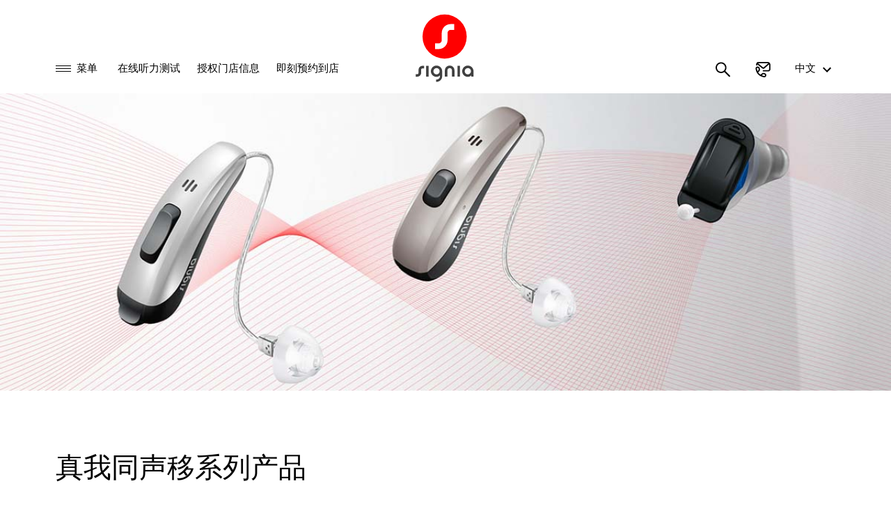

--- FILE ---
content_type: text/html
request_url: https://www.signia.com.cn/cros-nx/
body_size: 70756
content:
<!DOCTYPE html>
<html xmlns="http://www.w3.org/1999/xhtml">
<head>
<meta http-equiv="Content-Type" content="text/html; charset=utf-8" />
<meta name="viewport" content="width=device-width, initial-scale=1.0, maximum-scale=1.0, user-scalable=no" />
<meta name="format-detection" content="telephone=no" />
<title>真我同声移系列产品 - 西嘉助听器官方网站</title>
<script type="text/javascript" src="/scripts/jquery.min.js"></script>
<script type="text/javascript" src="/scripts/jquery.cycle2.js"></script>
<script type="text/javascript" src="/scripts/jquery.preload.min.js"></script>
<script type="text/javascript" src="/scripts/dragscroll.js"></script>
<script type="text/javascript" src="/scripts/qrcode.js"></script>
<script type="text/javascript" src="/scripts/mengyusoft.function.js?2025_2_5-1"></script>
<script type="text/javascript" src="/scripts/mengyusoft.ajax_load.js?2025_2_5-1"></script>
<style type="text/css">
.drop_list_item{
	border-top-width:2px;
	border-top-style:solid;
	padding:1.2em 0 1.2em 0;
}
.drop_list_item_title{
	cursor:pointer;
	background-repeat:no-repeat;
	background-position:0 0.3em;
	padding-left:30px;
	background-size:21px 21px;
	background-image:url(/images/keyboard_arrow_down-000.svg);
}
.drop_list_item_title_current{
	background-image:url(/images/keyboard_arrow_up-000.svg);
}
.drop_list_item_content{
	margin:1.2em 0 0 2em
}
.drop_list_item_ss_title{
	padding-left:1.8em;
	background-size:16px 16px;
	background-position:0 0.3em;
	background-image:url(/images/add-000.svg);
}
.drop_list_item_ss_title_current{
	background-image:url(/images/close-000.svg);
}
.drop_list_item_ss_content{
	margin:1em 0 0 2em
}

#container_popup_window{display:none; opacity:0; position:fixed; width:100%; height:100%; z-index:10100; align-items:center; background-color:rgba(0,0,0,0.3)}
.container_popup_window_layer{background-color:#fff; width:80%; max-width:500px; margin:auto; padding:3em 2em 3em 2em; border-radius:20px;}
</style>
<link href="/common/layout.css?2025_2_5-1" rel="stylesheet" type="text/css">
<link href="/common/theme_black_and_white.css?2025_2_5-1" rel="stylesheet" type="text/css">
<link rel="shortcut icon" href="/user-contents/signia/favicon.png?2025_2_5-1" />
<script type="text/javascript">
var css_keep_alive;


var hs_item_single_scroll;

function hs_control_pager_click(id, ci){
	if (ci > window[id+'_pm']){return;}
	hs_item_single_scroll=document.getElementById(id+'_0').offsetWidth+36;
	window[id+'_ci'] = ci;
	var i;
	for (i = 0; i <= window[id+'_pm']; i++) {
	    document.getElementById(id+'_pager_'+i).className='hs_control_pager';
	}
	document.getElementById(id+'_pager_'+ci).className='hs_control_pager hs_control_pager_active';
	document.getElementById(id).scrollTo({top:0, left:hs_item_single_scroll*window[id+'_ci'], behavior: 'smooth'})
}

function hs_scroll_done(id){
	var temp;
	temp = Math.round(document.getElementById(id).scrollLeft / hs_item_single_scroll);
	if (temp > window[id+'_pm']){temp=window[id+'_pm'];}
	if (temp < 0){temp=0;}
	hs_control_pager_click(id, temp);
}



var droped_list_sl_id='';
var droped_list_sl_tid='';
var droped_list_sl_cid='';
var droped_list_ss_id='';
var droped_list_ss_tid='';
var droped_list_ss_cid='';
function drop_list_switcher_sl(id, tid, cid){
	if (droped_list_sl_id==id){
		document.getElementById(id).className='drop_list_item border_color_light_light';
		document.getElementById(tid).className='drop_list_item_title subtitle';
		$('#'+cid).slideUp();
		droped_list_sl_id = '';
		droped_list_sl_tid = '';
		droped_list_sl_cid = '';
	}else{
		if (droped_list_sl_id!=''){
			document.getElementById(droped_list_sl_id).className='drop_list_item border_color_light_light';
			document.getElementById(droped_list_sl_tid).className='drop_list_item_title subtitle';
			$('#'+droped_list_sl_cid).slideUp();
		}
		document.getElementById(id).className='drop_list_item border_color_dark';
		document.getElementById(tid).className='drop_list_item_title drop_list_item_title_current subtitle';
		$('#'+cid).slideDown();
		droped_list_sl_id = id;
		droped_list_sl_tid = tid;
		droped_list_sl_cid = cid;
	}
}
function drop_list_switcher_ss(id, tid, cid){
	if (droped_list_ss_id==id){
		document.getElementById(id).className='drop_list_item border_color_light_light';
		document.getElementById(tid).className='drop_list_item_title drop_list_item_ss_title';
		$('#'+cid).slideUp();
		droped_list_ss_id = '';
		droped_list_ss_tid = '';
		droped_list_ss_cid = '';
	}else{
		if (droped_list_ss_id!=''){
			document.getElementById(droped_list_ss_id).className='drop_list_item border_color_light_light';
			document.getElementById(droped_list_ss_tid).className='drop_list_item_title drop_list_item_ss_title';
			$('#'+droped_list_ss_cid).slideUp();
		}
		document.getElementById(id).className='drop_list_item border_color_dark';
		document.getElementById(tid).className='drop_list_item_title drop_list_item_ss_title drop_list_item_ss_title_current';
		$('#'+cid).slideDown();
		droped_list_ss_id = id;
		droped_list_ss_tid = tid;
		droped_list_ss_cid = cid;
	}
}



function popup_window_show(id){
	var x = document.getElementsByClassName('container_popup_window_layer');
	var i;
	for (i = 0; i < x.length; i++) {
		x[i].style.display = 'none';
	}
	document.getElementById(id).style.display='block';
	$('#container_popup_window').css('display','flex');
	$('#container_popup_window').animate({opacity:1}, {speed:50, queue:false});
}
function popup_window_hide(){
	$('#container_popup_window').animate({opacity:0}, {speed:50, complete:function(){$('#container_popup_window').css('display','none');}, queue:false});
}
function captcha_refresh(id){document.getElementById(id).src='/captcha.do?'+new Date().toUTCString();}

function apply_top_placeholder(){
	if (flag_use_menu_top && document.getElementById('top_placeholder')){
		setTimeout("document.getElementById('top_placeholder').style.height=document.getElementById('top').offsetHeight+'px';", 0);
	}
}
</script>
<script>
var _hmt = _hmt || [];
(function() {
  var hm = document.createElement("script");
  hm.src = "https://hm.baidu.com/hm.js?9bcbd0d4a9bb2b7ecc7dd003ce0949bd";
  var s = document.getElementsByTagName("script")[0]; 
  s.parentNode.insertBefore(hm, s);
})();
</script>

</head>




<body class="background_color_page color_font" onLoad="if(typeof loaded === 'function'){loaded();}; if(typeof loaded_extend === 'function'){loaded_extend();}">







<div id="container_popup_window">
	<div id="container_popup_window_download_password" class="container_popup_window_layer">
		<div class="subtitle" style="margin-bottom:1em">
        	<span id="container_popup_window_download_password_title"></span>
            <img align="right" style="cursor:pointer; width:24px" src="/images/close-888.svg" onClick="popup_window_hide()" />
		</div>
        <form method="post" action="/action.do" target="iframe_action">
            <input type="hidden" name="action" value="download_file_verification" />
            <input id="container_popup_window_download_password_pid" type="hidden" name="pid" value="" />
            <input id="container_popup_window_download_password_fid" type="hidden" name="fid" value="" />
            <div>用户名</div>
			<div style="margin-bottom:1em"><input name="input_username" type="text" class="input_text" /></div>
            <div>密码</div>
			<div style="margin-bottom:1em"><input name="input_password" type="password" class="input_text" /></div>
			<div>验证码</div>
			<div><input name="captcha" type="text" style="width:150px;" /> <img id="donwload_file_password_captcha" src="/captcha.do" onClick="captcha_refresh('donwload_file_password_captcha')" title="点击刷新验证码" class="module_captcha" align="absmiddle" /></div>
			<p id="container_popup_window_download_password_tips_captcha" class="color_warn" style="display:none">请重新输入验证码</p>
            <p id="container_popup_window_download_password_tips_wrong_password" class="color_warn" style="display:none"></p>
			<div style="margin-top:2em"><input type="submit" class="button_submit" value="发送" /></div>
		</form>
    </div>
</div>






<iframe id="iframe_action" name="iframe_action" style="display:none; width:150px; height:150px; top:0; left:0; z-index:10003; position:fixed"></iframe>
<iframe id="iframe_store_load" name="iframe_store_load" style="display:none; width:150px; height:150px; top:0; right:0; z-index:10003; position:fixed"></iframe>





<div id="button_scroll_to_top" class="background_color_page" onClick="location.href='#'"></div>


<script type="text/javascript">
var layout_current;


var browser_type;
(function(a,b){if(/(android|bb\d+|meego).+mobile|avantgo|bada\/|blackberry|blazer|compal|elaine|fennec|hiptop|iemobile|ip(hone|od)|iris|kindle|lge |maemo|midp|mmp|mobile.+firefox|netfront|opera m(ob|in)i|palm( os)?|phone|p(ixi|re)\/|plucker|pocket|psp|series(4|6)0|symbian|treo|up\.(browser|link)|vodafone|wap|windows ce|xda|xiino/i.test(a)||/1207|6310|6590|3gso|4thp|50[1-6]i|770s|802s|a wa|abac|ac(er|oo|s\-)|ai(ko|rn)|al(av|ca|co)|amoi|an(ex|ny|yw)|aptu|ar(ch|go)|as(te|us)|attw|au(di|\-m|r |s )|avan|be(ck|ll|nq)|bi(lb|rd)|bl(ac|az)|br(e|v)w|bumb|bw\-(n|u)|c55\/|capi|ccwa|cdm\-|cell|chtm|cldc|cmd\-|co(mp|nd)|craw|da(it|ll|ng)|dbte|dc\-s|devi|dica|dmob|do(c|p)o|ds(12|\-d)|el(49|ai)|em(l2|ul)|er(ic|k0)|esl8|ez([4-7]0|os|wa|ze)|fetc|fly(\-|_)|g1 u|g560|gene|gf\-5|g\-mo|go(\.w|od)|gr(ad|un)|haie|hcit|hd\-(m|p|t)|hei\-|hi(pt|ta)|hp( i|ip)|hs\-c|ht(c(\-| |_|a|g|p|s|t)|tp)|hu(aw|tc)|i\-(20|go|ma)|i230|iac( |\-|\/)|ibro|idea|ig01|ikom|im1k|inno|ipaq|iris|ja(t|v)a|jbro|jemu|jigs|kddi|keji|kgt( |\/)|klon|kpt |kwc\-|kyo(c|k)|le(no|xi)|lg( g|\/(k|l|u)|50|54|\-[a-w])|libw|lynx|m1\-w|m3ga|m50\/|ma(te|ui|xo)|mc(01|21|ca)|m\-cr|me(rc|ri)|mi(o8|oa|ts)|mmef|mo(01|02|bi|de|do|t(\-| |o|v)|zz)|mt(50|p1|v )|mwbp|mywa|n10[0-2]|n20[2-3]|n30(0|2)|n50(0|2|5)|n7(0(0|1)|10)|ne((c|m)\-|on|tf|wf|wg|wt)|nok(6|i)|nzph|o2im|op(ti|wv)|oran|owg1|p800|pan(a|d|t)|pdxg|pg(13|\-([1-8]|c))|phil|pire|pl(ay|uc)|pn\-2|po(ck|rt|se)|prox|psio|pt\-g|qa\-a|qc(07|12|21|32|60|\-[2-7]|i\-)|qtek|r380|r600|raks|rim9|ro(ve|zo)|s55\/|sa(ge|ma|mm|ms|ny|va)|sc(01|h\-|oo|p\-)|sdk\/|se(c(\-|0|1)|47|mc|nd|ri)|sgh\-|shar|sie(\-|m)|sk\-0|sl(45|id)|sm(al|ar|b3|it|t5)|so(ft|ny)|sp(01|h\-|v\-|v )|sy(01|mb)|t2(18|50)|t6(00|10|18)|ta(gt|lk)|tcl\-|tdg\-|tel(i|m)|tim\-|t\-mo|to(pl|sh)|ts(70|m\-|m3|m5)|tx\-9|up(\.b|g1|si)|utst|v400|v750|veri|vi(rg|te)|vk(40|5[0-3]|\-v)|vm40|voda|vulc|vx(52|53|60|61|70|80|81|83|85|98)|w3c(\-| )|webc|whit|wi(g |nc|nw)|wmlb|wonu|x700|yas\-|your|zeto|zte\-/i.test(a.substr(0,4)))browser_type='mobile'})(navigator.userAgent||navigator.vendor||window.opera,'http://detectmobilebrowser.com/mobile');


if (browser_type=='mobile'){
	layout_current='mobile';
}else{
	if (window.document.body.offsetWidth>=800){
		layout_current='desktop';
	}else{
		layout_current='mobile';
	}
}






var button_scroll_to_top_shown=false;
function scroll_to_top(){
	if (!button_scroll_to_top_shown){
		if ($(document).scrollTop() > 500){
			$('#button_scroll_to_top').animate({right:'2em'},{speed:50});
			button_scroll_to_top_shown=true;
		}
	}else{
		if ($(document).scrollTop() < 500){
			$('#button_scroll_to_top').animate({right:'-3em'},{speed:50});
			button_scroll_to_top_shown=false;
		}
	}
}









function attach_css(id, keep_alive){
	var css_id;
	remove_css(id);

	if (keep_alive){
		css_id = id + '_' + Math.floor(Math.random() * (99999999)) + 1;
		css_keep_alive = css_id;
	}else{
		css_id = id;
	}
	$('head').append('<link>');
	var css = $('head').children(':last');
		css.attr({
		  id:  css_id,
		  rel:  'stylesheet',
		  type: 'text/css',
		  href: '/common/'+ id +'.css?2025_2_5-1'
	});
}

function remove_css(id){
	$('head').find('link#'+id).remove();
}

var flag_use_menu_top=false;
flag_use_menu_top=true;

</script>














<style type="text/css">
.menu_icon {
  width:22px;
  height:28px;
  padding-top:7px;
  overflow:hidden;
  float:left;
}
.menu_icon:after,.menu_icon:before,.menu_icon div {
  content:'';
  display:block;
  height:1px;
  margin:3px 0;
  transition:all .2s ease-in-out;
}
.menu_icon_opened:before {
  transform: translateY(0px) rotate(135deg);
  margin-top:6px;
}
.menu_icon_opened:after {
  transform: translateY(-8px) rotate(-135deg);
}
.menu_icon_opened div {
  transform: scale(0);
}

.lang_item{
	text-align:left;
	padding:0.7em 1.5em 0.7em 1.5em;
	border-bottom-width:1px;
	border-bottom-style:solid;
	cursor:pointer;
}

.menu_item{text-decoration:none; cursor:pointer; }
.menu_item:hover{text-decoration:underline}
.menu_item_current{font-weight:bold; background-image:url(/images/keyboard_arrow_right-000.svg); background-position:right 40px center; background-repeat:no-repeat}

.menu_item_single:hover{background-image:url(/images/arrow_forward-000.svg); background-position:right 42px center; background-repeat:no-repeat; background-size:20px 20px}

.menu_item_total{margin-bottom:1em; width:180px; padding-right:70px;}
.menu_item_sub{margin-bottom:0.8em}
.menu_item_sub_container{float:left; width:260px; margin-right:20px;}

.mobile_menu_item{padding-top:1em; padding-bottom:1em;}
.mobile_menu_item:hover{text-decoration:underline; cursor:pointer}
.mobile_menu_item_border{margin-bottom:-2px; border-style:solid; border-width:0; border-top-width:2px; border-bottom-width:2px}
.mobile_menu_item_next{background-image:url(/images/arrow_forward-000.svg); background-repeat:no-repeat; background-position:right center}
.mobile_menu_item_back{display:inline; background-image:url(/images/arrow_back-000.svg); background-repeat:no-repeat; background-position:left center; padding-left:2em; margin-right:2.5em}
.mobile_menu_item_back_container{margin-bottom:1em}

.top_icon{cursor:pointer; width:24px}

#button_scroll_to_top{background-image:url(/images/keyboard_arrow_up-000.svg);}
</style>








<div id="menu_mobile" class="background_color_page" style="position:fixed; left:0; width:100%; height:100%; z-index:10000">

	<div id="menu_mobile_os_items" class="main background_color_top_second_level" style="padding-top:1.2em; padding-bottom:1.2em;">
<a href="/online-hearing-test/" class="negative" style="margin-left:10px">在线听力测试</a>
<a href="/store-locator/" class="negative" style="margin-left:10px">授权门店信息</a>
<a href="/appointment/" class="negative" style="margin-left:10px">即刻预约到店</a>
	</div>

	<div id="mobile_menu_0" class="main" style="overflow-x:auto; height:80%; padding-top:4em; padding-bottom:4em; position:absolute">
		<a href="/" class="hover_underline"><div class="mobile_menu_item subtitle border_color_light_light mobile_menu_item_border">首页</div></a>
		<div onClick="hide_n_show('mobile_menu_0','mobile_menu_69')" class="mobile_menu_item subtitle border_color_light_light mobile_menu_item_border mobile_menu_item_next">助听器产品</div>
		<div onClick="hide_n_show('mobile_menu_0','mobile_menu_313')" class="mobile_menu_item subtitle border_color_light_light mobile_menu_item_border mobile_menu_item_next">听力科普</div>
		<div onClick="hide_n_show('mobile_menu_0','mobile_menu_106')" class="mobile_menu_item subtitle border_color_light_light mobile_menu_item_border mobile_menu_item_next">服务与支持</div>
		<div onClick="hide_n_show('mobile_menu_0','mobile_menu_297')" class="mobile_menu_item subtitle border_color_light_light mobile_menu_item_border mobile_menu_item_next">品牌动态</div>

	</div>


	<div id="mobile_menu_69" class="main" style="display:none; overflow-x:auto; height:80%; padding-top:2em; padding-bottom:6em; position:absolute">
	   	<div class="mobile_menu_item_back_container">
        	<div onClick="hide_n_show('mobile_menu_69','mobile_menu_0')" class="mobile_menu_item mobile_menu_item_back">首页</div>
		</div>
		<a href="/hearing-aids/2025925-163253/2025926-144020/" class="hover_underline"><div class="mobile_menu_item subtitle">助听器产品</div></a>
		<a href="/how-hearing-aids-work/2025926-15412/" class="hover_underline"><div class="mobile_menu_item border_color_light_light mobile_menu_item_border">助听器的工作原理</div></a>
		<a href="/types/2025928-1675/" class="hover_underline"><div class="mobile_menu_item border_color_light_light mobile_menu_item_border">助听器的类型</div></a>
		<div onClick="hide_n_show('mobile_menu_69','mobile_menu_220')" class="mobile_menu_item border_color_light_light mobile_menu_item_border mobile_menu_item_next">音聚平台</div>
		<div onClick="hide_n_show('mobile_menu_69','mobile_menu_70')" class="mobile_menu_item border_color_light_light mobile_menu_item_border mobile_menu_item_next">奥芯平台</div>
		<div onClick="hide_n_show('mobile_menu_69','mobile_menu_71')" class="mobile_menu_item border_color_light_light mobile_menu_item_border mobile_menu_item_next">X平台</div>
		<div onClick="hide_n_show('mobile_menu_69','mobile_menu_73')" class="mobile_menu_item border_color_light_light mobile_menu_item_border mobile_menu_item_next">其他助听器</div>
		<div onClick="hide_n_show('mobile_menu_69','mobile_menu_74')" class="mobile_menu_item border_color_light_light mobile_menu_item_border mobile_menu_item_next">连接性</div>
		<a href="/repair-service/" class="hover_underline"><div class="mobile_menu_item border_color_light_light mobile_menu_item_border">维修政策</div></a>
		<a href="/faq/" class="hover_underline"><div class="mobile_menu_item border_color_light_light mobile_menu_item_border">常见问题</div></a>
		<a href="/hearing-aids-video/" class="hover_underline"><div class="mobile_menu_item border_color_light_light mobile_menu_item_border">助听器操作视频</div></a>

	</div>
	<div id="mobile_menu_313" class="main" style="display:none; overflow-x:auto; height:80%; padding-top:2em; padding-bottom:6em; position:absolute">
	   	<div class="mobile_menu_item_back_container">
        	<div onClick="hide_n_show('mobile_menu_313','mobile_menu_0')" class="mobile_menu_item mobile_menu_item_back">首页</div>
		</div>
		<a href="/hearing-science/" class="hover_underline"><div class="mobile_menu_item subtitle">听力科普</div></a>
		<a href="/hearing-science/?topic=听力健康" class="hover_underline"><div class="mobile_menu_item border_color_light_light mobile_menu_item_border">听力健康</div></a>
		<a href="/hearing-science/?topic=助听器验配" class="hover_underline"><div class="mobile_menu_item border_color_light_light mobile_menu_item_border">助听器验配</div></a>
		<a href="/hearing-science/?topic=听力百科" class="hover_underline"><div class="mobile_menu_item border_color_light_light mobile_menu_item_border">听力百科</div></a>
		<a href="/hearing-science/?topic=西嘉白皮书" class="hover_underline"><div class="mobile_menu_item border_color_light_light mobile_menu_item_border">西嘉白皮书</div></a>

	</div>
	<div id="mobile_menu_106" class="main" style="display:none; overflow-x:auto; height:80%; padding-top:2em; padding-bottom:6em; position:absolute">
	   	<div class="mobile_menu_item_back_container">
        	<div onClick="hide_n_show('mobile_menu_106','mobile_menu_0')" class="mobile_menu_item mobile_menu_item_back">首页</div>
		</div>
		<a href="/support/" class="hover_underline"><div class="mobile_menu_item subtitle">服务与支持</div></a>
		<a href="/online-hearing-test/" class="hover_underline"><div class="mobile_menu_item border_color_light_light mobile_menu_item_border">在线听力测试</div></a>
		<a href="/signia.com.cn/service/signia-package/" class="hover_underline"><div class="mobile_menu_item border_color_light_light mobile_menu_item_border">包装升级通知</div></a>
		<a href="/store-locator/" class="hover_underline"><div class="mobile_menu_item border_color_light_light mobile_menu_item_border">授权门店信息</div></a>
		<a href="/services-download-area/" class="hover_underline"><div class="mobile_menu_item border_color_light_light mobile_menu_item_border">下载专区</div></a>
		<a href="/corporate-information/" class="hover_underline"><div class="mobile_menu_item border_color_light_light mobile_menu_item_border">公司信息</div></a>
		<a href="/contact/" class="hover_underline"><div class="mobile_menu_item border_color_light_light mobile_menu_item_border">联系我们</div></a>

	</div>
	<div id="mobile_menu_297" class="main" style="display:none; overflow-x:auto; height:80%; padding-top:2em; padding-bottom:6em; position:absolute">
	   	<div class="mobile_menu_item_back_container">
        	<div onClick="hide_n_show('mobile_menu_297','mobile_menu_0')" class="mobile_menu_item mobile_menu_item_back">首页</div>
		</div>
		<a href="/brand-news/" class="hover_underline"><div class="mobile_menu_item subtitle">品牌动态</div></a>
		<a href="/2024-CIIE/" class="hover_underline"><div class="mobile_menu_item border_color_light_light mobile_menu_item_border">西嘉亮相第七届中国国际进口博览会</div></a>
		<a href="/2025-world-hearing-day/" class="hover_underline"><div class="mobile_menu_item border_color_light_light mobile_menu_item_border">2025爱耳月|转变观念听更好</div></a>
		<a href="/hearing-loss-is-common/2025929-16915/" class="hover_underline"><div class="mobile_menu_item border_color_light_light mobile_menu_item_border">聆华30载，声声悦未来</div></a>
		<a href="/hearing-loss-is-common/20251211/" class="hover_underline"><div class="mobile_menu_item border_color_light_light mobile_menu_item_border">西嘉2025新品上市会</div></a>

	</div>
	<div id="mobile_menu_220" class="main" style="display:none; overflow-x:auto; height:80%; padding-top:2em; padding-bottom:4em; position:absolute">
	   	<div class="mobile_menu_item_back_container">
		   	<div onClick="hide_n_show('mobile_menu_220','mobile_menu_0')" class="mobile_menu_item mobile_menu_item_back">首页</div>
		   	<div onClick="hide_n_show('mobile_menu_220','mobile_menu_69')" class="mobile_menu_item mobile_menu_item_back">助听器产品</div>
   	</div>
		<a href="/IX platform/2025928-172917/" class="hover_underline"><div class="mobile_menu_item subtitle">音聚平台</div></a>
		<a href="/pure-bct-ix/" class="hover_underline"><div class="mobile_menu_item border_color_light_light mobile_menu_item_border">飘无限IX</div></a>
		<a href="/styletto-ix/" class="hover_underline"><div class="mobile_menu_item border_color_light_light mobile_menu_item_border">魅影IX</div></a>
		<a href="/pure-charge-go-ix/" class="hover_underline"><div class="mobile_menu_item border_color_light_light mobile_menu_item_border">飘随行IX</div></a>
		<a href="/insio-c&g-ix/2025929-10390/20251016-154833/" class="hover_underline"><div class="mobile_menu_item border_color_light_light mobile_menu_item_border">音速随行IX</div></a>
		<a href="/insio-ix/2025929-10390/20251016-154833/20251017-94917/" class="hover_underline"><div class="mobile_menu_item border_color_light_light mobile_menu_item_border">音速IX</div></a>
		<a href="/silk-charge-go-ix/" class="hover_underline"><div class="mobile_menu_item border_color_light_light mobile_menu_item_border">魔法师随行IX</div></a>
		<a href="/active-pro-ix/" class="hover_underline"><div class="mobile_menu_item border_color_light_light mobile_menu_item_border">嘉悦·悦动Pro/悦动</div></a>
		<a href="/motion-c&g-ix/2025929-10390/" class="hover_underline"><div class="mobile_menu_item border_color_light_light mobile_menu_item_border">逸动随行IX</div></a>
		<a href="/cros-ix/" class="hover_underline"><div class="mobile_menu_item border_color_light_light mobile_menu_item_border">IX平台 同声移</div></a>

	</div>
	<div id="mobile_menu_70" class="main" style="display:none; overflow-x:auto; height:80%; padding-top:2em; padding-bottom:4em; position:absolute">
	   	<div class="mobile_menu_item_back_container">
		   	<div onClick="hide_n_show('mobile_menu_70','mobile_menu_0')" class="mobile_menu_item mobile_menu_item_back">首页</div>
		   	<div onClick="hide_n_show('mobile_menu_70','mobile_menu_69')" class="mobile_menu_item mobile_menu_item_back">助听器产品</div>
   	</div>
		<a href="/augmented-xperience/" class="hover_underline"><div class="mobile_menu_item subtitle">奥芯平台</div></a>
		<a href="/pure-312-ax/" class="hover_underline"><div class="mobile_menu_item border_color_light_light mobile_menu_item_border">飘312 AX</div></a>
		<a href="/insio-charge-go-ax/" class="hover_underline"><div class="mobile_menu_item border_color_light_light mobile_menu_item_border">音速随行AX</div></a>
		<a href="/cros-ax/" class="hover_underline"><div class="mobile_menu_item border_color_light_light mobile_menu_item_border">AX平台 同声移</div></a>

	</div>
	<div id="mobile_menu_71" class="main" style="display:none; overflow-x:auto; height:80%; padding-top:2em; padding-bottom:4em; position:absolute">
	   	<div class="mobile_menu_item_back_container">
		   	<div onClick="hide_n_show('mobile_menu_71','mobile_menu_0')" class="mobile_menu_item mobile_menu_item_back">首页</div>
		   	<div onClick="hide_n_show('mobile_menu_71','mobile_menu_69')" class="mobile_menu_item mobile_menu_item_back">助听器产品</div>
   	</div>
		<a href="/signia-xperience/" class="hover_underline"><div class="mobile_menu_item subtitle">X平台</div></a>
		<a href="/silk-x/" class="hover_underline"><div class="mobile_menu_item border_color_light_light mobile_menu_item_border">魔法师X</div></a>
		<a href="/cros-x/" class="hover_underline"><div class="mobile_menu_item border_color_light_light mobile_menu_item_border">X平台 同声移</div></a>

	</div>
	<div id="mobile_menu_73" class="main" style="display:none; overflow-x:auto; height:80%; padding-top:2em; padding-bottom:4em; position:absolute">
	   	<div class="mobile_menu_item_back_container">
		   	<div onClick="hide_n_show('mobile_menu_73','mobile_menu_0')" class="mobile_menu_item mobile_menu_item_back">首页</div>
		   	<div onClick="hide_n_show('mobile_menu_73','mobile_menu_69')" class="mobile_menu_item mobile_menu_item_back">助听器产品</div>
   	</div>
		<a href="/hearing-aids-basic/" class="hover_underline"><div class="mobile_menu_item subtitle">其他助听器</div></a>
		<a href="/Sirion/2025929-10390/2025114-11432/" class="hover_underline"><div class="mobile_menu_item border_color_light_light mobile_menu_item_border">萨克斯蓝牙版</div></a>
		<a href="/orion-charge-go/" class="hover_underline"><div class="mobile_menu_item border_color_light_light mobile_menu_item_border">交响乐随行</div></a>
		<a href="/Intuis 4/" class="hover_underline"><div class="mobile_menu_item border_color_light_light mobile_menu_item_border">逸享系列/新音乐4</div></a>
		<a href="/intuis/" class="hover_underline"><div class="mobile_menu_item border_color_light_light mobile_menu_item_border">新音乐3</div></a>
		<a href="/prompt/" class="hover_underline"><div class="mobile_menu_item border_color_light_light mobile_menu_item_border">蓝莲</div></a>
		<a href="/run/" class="hover_underline"><div class="mobile_menu_item border_color_light_light mobile_menu_item_border">青莲</div></a>
		<a href="/fun/" class="hover_underline"><div class="mobile_menu_item border_color_light_light mobile_menu_item_border">红莲</div></a>
		<a href="/fast/" class="hover_underline"><div class="mobile_menu_item border_color_light_light mobile_menu_item_border">紫莲</div></a>

	</div>
	<div id="mobile_menu_74" class="main" style="display:none; overflow-x:auto; height:80%; padding-top:2em; padding-bottom:4em; position:absolute">
	   	<div class="mobile_menu_item_back_container">
		   	<div onClick="hide_n_show('mobile_menu_74','mobile_menu_0')" class="mobile_menu_item mobile_menu_item_back">首页</div>
		   	<div onClick="hide_n_show('mobile_menu_74','mobile_menu_69')" class="mobile_menu_item mobile_menu_item_back">助听器产品</div>
   	</div>
		<a href="/connectivity/" class="hover_underline"><div class="mobile_menu_item subtitle">连接性</div></a>
		<a href="/signia-app/" class="hover_underline"><div class="mobile_menu_item border_color_light_light mobile_menu_item_border">我的西嘉APP</div></a>
		<a href="/my-wellbeing/" class="hover_underline"><div class="mobile_menu_item border_color_light_light mobile_menu_item_border">我的健康</div></a>
		<a href="/streamline-mic/" class="hover_underline"><div class="mobile_menu_item border_color_light_light mobile_menu_item_border">通话宝</div></a>
		<a href="/TVsound/2025929-10390/2025114-133259/" class="hover_underline"><div class="mobile_menu_item border_color_light_light mobile_menu_item_border">聆视宝</div></a>
		<a href="/chargers-and-accessories/nabijecky-signia/20251021-104720/" class="hover_underline"><div class="mobile_menu_item border_color_light_light mobile_menu_item_border">充电解决方案</div></a>
		<a href="/earwear/" class="hover_underline"><div class="mobile_menu_item border_color_light_light mobile_menu_item_border">配件3.0</div></a>
		<a href="/hearing-aids-color/" class="hover_underline"><div class="mobile_menu_item border_color_light_light mobile_menu_item_border">彩色外壳与彩色整机</div></a>

	</div>
</div>

<script type="text/javascript">
function hide_n_show(id1, id2){
	$('#'+id1).animate({opacity:0},{speed:50, complete:function(){$('#'+id1).css('display','none');}});
	$('#'+id2).css('opacity',0);
	$('#'+id2).css('display','');
	$('#'+id2).animate({opacity:1},{speed:50});
}
</script>










<div id="menu" class="background_color_page">
	<div id="menu_content" class="main">
<div style="float:left;">
	<a href="/" class="hover_underline"><div onMouseOut="hide_cbar()" id="cbar0_217" class="menu_item menu_item_total menu_item_single">首页</div></a>
	<div id="cbar0_69" class="menu_item menu_item_total" onMouseOver="show_cbar(69)" onclick="show_cbar_execute(69)" onMouseOut="hide_cbar()">
		<a href="/hearing-aids/2025925-163253/2025926-144020/" class="hover_underline">助听器产品</a>
	</div>
	<div id="cbar0_313" class="menu_item menu_item_total" onMouseOver="show_cbar(313)" onclick="show_cbar_execute(313)" onMouseOut="hide_cbar()">
		<a href="/hearing-science/" class="hover_underline">听力科普</a>
	</div>
	<div id="cbar0_106" class="menu_item menu_item_total" onMouseOver="show_cbar(106)" onclick="show_cbar_execute(106)" onMouseOut="hide_cbar()">
		<a href="/support/" class="hover_underline">服务与支持</a>
	</div>
	<div id="cbar0_297" class="menu_item menu_item_total" onMouseOver="show_cbar(297)" onclick="show_cbar_execute(297)" onMouseOut="hide_cbar()">
		<a href="/brand-news/" class="hover_underline">品牌动态</a>
	</div>
</div>

<div style="overflow:hidden;">
	<div id="cbarc_69" style="display:none;" onMouseOver="show_cbar(69)" onMouseOut="hide_cbar()">
		<div class="menu_item_sub_container">
			<!--<a href="/hearing-aids/2025925-163253/2025926-144020/" class="hover_underline"><div class="menu_item menu_item_sub"><strong>助听器产品</strong></div></a>-->
			<div class="menu_item_sub">
				<a href="/how-hearing-aids-work/2025926-15412/" class="hover_underline"><div class="menu_item"><strong>助听器的工作原理</strong></div></a>
			</div>
			<div class="menu_item_sub">
				<a href="/types/2025928-1675/" class="hover_underline"><div class="menu_item"><strong>助听器的类型</strong></div></a>
			</div>
			<div class="menu_item_sub">
				<a href="/IX platform/2025928-172917/" class="hover_underline"><div class="menu_item"><strong>音聚平台</strong></div></a>
				<a href="/pure-bct-ix/" class="hover_underline"><div class="menu_item" style="margin-top:0.2em">飘无限IX</div></a>
				<a href="/styletto-ix/" class="hover_underline"><div class="menu_item" style="margin-top:0.2em">魅影IX</div></a>
				<a href="/pure-charge-go-ix/" class="hover_underline"><div class="menu_item" style="margin-top:0.2em">飘随行IX</div></a>
				<a href="/insio-c&g-ix/2025929-10390/20251016-154833/" class="hover_underline"><div class="menu_item" style="margin-top:0.2em">音速随行IX</div></a>
				<a href="/insio-ix/2025929-10390/20251016-154833/20251017-94917/" class="hover_underline"><div class="menu_item" style="margin-top:0.2em">音速IX</div></a>
				<a href="/silk-charge-go-ix/" class="hover_underline"><div class="menu_item" style="margin-top:0.2em">魔法师随行IX</div></a>
				<a href="/active-pro-ix/" class="hover_underline"><div class="menu_item" style="margin-top:0.2em">嘉悦·悦动Pro/悦动</div></a>
				<a href="/motion-c&g-ix/2025929-10390/" class="hover_underline"><div class="menu_item" style="margin-top:0.2em">逸动随行IX</div></a>
				<a href="/cros-ix/" class="hover_underline"><div class="menu_item" style="margin-top:0.2em">IX平台 同声移</div></a>
			</div>
		</div>
		<div class="menu_item_sub_container">
			<div class="menu_item_sub">
				<a href="/augmented-xperience/" class="hover_underline"><div class="menu_item"><strong>奥芯平台</strong></div></a>
				<a href="/pure-312-ax/" class="hover_underline"><div class="menu_item" style="margin-top:0.2em">飘312 AX</div></a>
				<a href="/insio-charge-go-ax/" class="hover_underline"><div class="menu_item" style="margin-top:0.2em">音速随行AX</div></a>
				<a href="/cros-ax/" class="hover_underline"><div class="menu_item" style="margin-top:0.2em">AX平台 同声移</div></a>
			</div>
			<div class="menu_item_sub">
				<a href="/signia-xperience/" class="hover_underline"><div class="menu_item"><strong>X平台</strong></div></a>
				<a href="/silk-x/" class="hover_underline"><div class="menu_item" style="margin-top:0.2em">魔法师X</div></a>
				<a href="/cros-x/" class="hover_underline"><div class="menu_item" style="margin-top:0.2em">X平台 同声移</div></a>
			</div>
		</div>
		<div class="menu_item_sub_container">
			<div class="menu_item_sub">
				<a href="/hearing-aids-basic/" class="hover_underline"><div class="menu_item"><strong>其他助听器</strong></div></a>
				<a href="/Sirion/2025929-10390/2025114-11432/" class="hover_underline"><div class="menu_item" style="margin-top:0.2em">萨克斯蓝牙版</div></a>
				<a href="/orion-charge-go/" class="hover_underline"><div class="menu_item" style="margin-top:0.2em">交响乐随行</div></a>
				<a href="/Intuis 4/" class="hover_underline"><div class="menu_item" style="margin-top:0.2em">逸享系列/新音乐4</div></a>
				<a href="/intuis/" class="hover_underline"><div class="menu_item" style="margin-top:0.2em">新音乐3</div></a>
				<a href="/prompt/" class="hover_underline"><div class="menu_item" style="margin-top:0.2em">蓝莲</div></a>
				<a href="/run/" class="hover_underline"><div class="menu_item" style="margin-top:0.2em">青莲</div></a>
				<a href="/fun/" class="hover_underline"><div class="menu_item" style="margin-top:0.2em">红莲</div></a>
				<a href="/fast/" class="hover_underline"><div class="menu_item" style="margin-top:0.2em">紫莲</div></a>
			</div>
		</div>
		<div class="menu_item_sub_container">
			<div class="menu_item_sub">
				<a href="/connectivity/" class="hover_underline"><div class="menu_item"><strong>连接性</strong></div></a>
				<a href="/signia-app/" class="hover_underline"><div class="menu_item" style="margin-top:0.2em">我的西嘉APP</div></a>
				<a href="/my-wellbeing/" class="hover_underline"><div class="menu_item" style="margin-top:0.2em">我的健康</div></a>
				<a href="/streamline-mic/" class="hover_underline"><div class="menu_item" style="margin-top:0.2em">通话宝</div></a>
				<a href="/TVsound/2025929-10390/2025114-133259/" class="hover_underline"><div class="menu_item" style="margin-top:0.2em">聆视宝</div></a>
				<a href="/chargers-and-accessories/nabijecky-signia/20251021-104720/" class="hover_underline"><div class="menu_item" style="margin-top:0.2em">充电解决方案</div></a>
				<a href="/earwear/" class="hover_underline"><div class="menu_item" style="margin-top:0.2em">配件3.0</div></a>
				<a href="/hearing-aids-color/" class="hover_underline"><div class="menu_item" style="margin-top:0.2em">彩色外壳与彩色整机</div></a>
			</div>
		</div>
		<div class="menu_item_sub_container">
			<div class="menu_item_sub">
				<a href="/repair-service/" class="hover_underline"><div class="menu_item"><strong>维修政策</strong></div></a>
			</div>
			<div class="menu_item_sub">
				<a href="/faq/" class="hover_underline"><div class="menu_item"><strong>常见问题</strong></div></a>
			</div>
			<div class="menu_item_sub">
				<a href="/hearing-aids-video/" class="hover_underline"><div class="menu_item"><strong>助听器操作视频</strong></div></a>
			</div>
		</div>
		<div style="clear:both"></div>
	</div>
	<div id="cbarc_313" style="display:none;" onMouseOver="show_cbar(313)" onMouseOut="hide_cbar()">
		<div class="menu_item_sub_container">
			<!--<a href="/hearing-science/" class="hover_underline"><div class="menu_item menu_item_sub"><strong>听力科普</strong></div></a>-->
			<div class="menu_item_sub">
				<a href="/hearing-science/?topic=听力健康" class="hover_underline"><div class="menu_item"><strong>听力健康</strong></div></a>
			</div>
			<div class="menu_item_sub">
				<a href="/hearing-science/?topic=助听器验配" class="hover_underline"><div class="menu_item"><strong>助听器验配</strong></div></a>
			</div>
			<div class="menu_item_sub">
				<a href="/hearing-science/?topic=听力百科" class="hover_underline"><div class="menu_item"><strong>听力百科</strong></div></a>
			</div>
		</div>
		<div class="menu_item_sub_container">
			<div class="menu_item_sub">
				<a href="/hearing-science/?topic=西嘉白皮书" class="hover_underline"><div class="menu_item"><strong>西嘉白皮书</strong></div></a>
			</div>
		</div>
		<div style="clear:both"></div>
	</div>
	<div id="cbarc_106" style="display:none;" onMouseOver="show_cbar(106)" onMouseOut="hide_cbar()">
		<div class="menu_item_sub_container">
			<!--<a href="/support/" class="hover_underline"><div class="menu_item menu_item_sub"><strong>服务与支持</strong></div></a>-->
			<div class="menu_item_sub">
				<a href="/online-hearing-test/" class="hover_underline"><div class="menu_item"><strong>在线听力测试</strong></div></a>
			</div>
			<div class="menu_item_sub">
				<a href="/signia.com.cn/service/signia-package/" class="hover_underline"><div class="menu_item"><strong>包装升级通知</strong></div></a>
			</div>
			<div class="menu_item_sub">
				<a href="/store-locator/" class="hover_underline"><div class="menu_item"><strong>授权门店信息</strong></div></a>
			</div>
			<div class="menu_item_sub">
				<a href="/services-download-area/" class="hover_underline"><div class="menu_item"><strong>下载专区</strong></div></a>
			</div>
			<div class="menu_item_sub">
				<a href="/corporate-information/" class="hover_underline"><div class="menu_item"><strong>公司信息</strong></div></a>
			</div>
		</div>
		<div class="menu_item_sub_container">
			<div class="menu_item_sub">
				<a href="/contact/" class="hover_underline"><div class="menu_item"><strong>联系我们</strong></div></a>
			</div>
		</div>
		<div style="clear:both"></div>
	</div>
	<div id="cbarc_297" style="display:none;" onMouseOver="show_cbar(297)" onMouseOut="hide_cbar()">
		<div class="menu_item_sub_container">
			<!--<a href="/brand-news/" class="hover_underline"><div class="menu_item menu_item_sub"><strong>品牌动态</strong></div></a>-->
			<div class="menu_item_sub">
				<a href="/2024-CIIE/" class="hover_underline"><div class="menu_item"><strong>西嘉亮相第七届中国国际进口博览会</strong></div></a>
			</div>
			<div class="menu_item_sub">
				<a href="/2025-world-hearing-day/" class="hover_underline"><div class="menu_item"><strong>2025爱耳月|转变观念听更好</strong></div></a>
			</div>
			<div class="menu_item_sub">
				<a href="/hearing-loss-is-common/2025929-16915/" class="hover_underline"><div class="menu_item"><strong>聆华30载，声声悦未来</strong></div></a>
			</div>
			<div class="menu_item_sub">
				<a href="/hearing-loss-is-common/20251211/" class="hover_underline"><div class="menu_item"><strong>西嘉2025新品上市会</strong></div></a>
			</div>
		</div>
		<div style="clear:both"></div>
	</div>
</div>
<div style="clear:both"></div>


<script type="text/javascript">
var cbar_current=0;
function show_cbar(id){
	cbar_current=id;
	setTimeout(function(){
			show_cbar_execute(id);
	},500);
}
function show_cbar_execute(id){
	document.getElementById('cbar0_'+id).className='menu_item menu_item_total menu_item_current';
	document.getElementById('cbarc_'+id).style.display='';
}
function hide_cbar(){
	cbar_current=0;
	setTimeout(function(){
			hide_cbar_execute();
	},500);
}
function hide_cbar_execute(){
	document.getElementById('cbar0_'+69).className='menu_item menu_item_total';
	document.getElementById('cbarc_'+69).style.display='none';
	document.getElementById('cbar0_'+313).className='menu_item menu_item_total';
	document.getElementById('cbarc_'+313).style.display='none';
	document.getElementById('cbar0_'+106).className='menu_item menu_item_total';
	document.getElementById('cbarc_'+106).style.display='none';
	document.getElementById('cbar0_'+297).className='menu_item menu_item_total';
	document.getElementById('cbarc_'+297).style.display='none';
	if (cbar_current!=0){
		document.getElementById('cbar0_'+cbar_current).className='menu_item menu_item_total menu_item_current';
		document.getElementById('cbarc_'+cbar_current).style.display='';
	}
}
</script>

    </div>
</div>















<script type="text/javascript">
function form_site_search_submit(){
	if (document.getElementById('input_site_search').value==''){
		document.getElementById('tips_site_search').style.display='';
	}else{
		document.getElementById('form_search').submit();
	}
	return false;
}
</script>

<div id="search" class="background_color_top_second_level" style="display:none; width:100%; position:fixed; z-index:10000">
    <div id="search_main" class="main">
        <form id="form_search" method="get" action="/search/" onSubmit="return form_site_search_submit()">
            <input id="input_site_search" name="query" type="text" class="title" style="border:0; padding:0; margin:0; width:80%;" placeholder="搜索" />
            <img onClick="form_site_search_submit()" src="/images/search-fff.svg" style="width:28px; cursor:pointer; opacity:0.8; float:right; margin-top:0.7em" class="top_icon" align="absmiddle" />
        </form>
		<div id="tips_site_search" class="color_top" style="margin-top:5px; display:none">请输入关键字进行搜索</div>
    </div>
</div>












<div id="top" class="background_color_top color_top">
	<div id="logo" class="main" style="position:relative;">

		<div class="top_text" style="float:left">
			<label onClick="menu_open()" style="cursor:pointer; margin-right:5px">
	            <div id="menu_icon" class="menu_icon"><div></div></div>
            	<span id="menu_text">菜单</span>
			</label>

			<span id="top_menu_link_outside">
<a href="/online-hearing-test/" class="top_menu_item" style="margin-left:20px">在线听力测试</a>
<a href="/store-locator/" class="top_menu_item" style="margin-left:20px">授权门店信息</a>
<a href="/appointment/" class="top_menu_item" style="margin-left:20px">即刻预约到店</a>
			</span>


		</div>

		<a href="/"><div id="top_logo_container" style=" background-image:url('/user-contents/signia/2022/Signia  Red  White  RGB.svg?2025_2_5-1');"></div></a>


		<div class="top_text" style="float:right;">
			<img id="top_icon_search" src="/images/search-fff.svg" class="top_icon" align="absmiddle" onClick="search_open()" />
			<img id="top_icon_search_close" src="/images/close-fff.svg" class="top_icon" align="absmiddle" onClick="search_open()" style="display:none" />
			<a href="/contact/"><img id="top_icon_contact" class="top_icon" src="/images/contact-fff.svg" style="margin-left:30px" align="absmiddle" /></a>
			<label id="top_menu_lang_selector" onClick="lang_open()" style="cursor:pointer; margin-left:30px">中文
                <img src="/images/keyboard_arrow_down-fff.svg" class="top_icon" align="absmiddle" />
			</label>



        </div>


		<div id="div_lang" style="display:none; position:absolute; right:18px; width:260px; z-index:10001"><div id="container_lang_items" style="line-height:2em">
			<a href="/old  home/" class="negative"><div class="lang_item">中文<img src="/images/checked_with_light_gray_round-000.svg" style="width:32px; float:right" align="absmiddle" /></div></a>
			<a href="/service/signia-worldwide/" class="negative"><div class="lang_item">所有区域网站</div></a>
		</div></div>




	</div>
</div>








<div id="top_placeholder"></div>












<script type="text/javascript">
var cbar_height;
var cbar_height_shrink;
var cbar_shrink_trigger_height;

var menu_opened = false;
var lang_opened = false;
var search_opened = false;

var cbar_shrinked = false;




if (flag_use_menu_top){
	$('#top_logo_container').css('background-image','url(\'/user-contents/signia/2022/Signia  Red  White  RGB_bottom.svg\')');
}















function relayout(type) {
	if (type=='init'){
		if (layout_current=='mobile'){
			apply_css_for_mobile();
		}else{
			apply_css_for_desktop();
		}
		top_init();
		top_shrink();
	}else if(type=='resize'){
		if (window.document.body.offsetWidth>=800){
			if (layout_current!='desktop'){
				top_init();
				apply_css_for_desktop();
				if ($(document).scrollTop() > cbar_shrink_trigger_height){top_shrink_scrolled();}
				if ($(document).scrollTop() < cbar_shrink_trigger_height){top_shrink_back();}
			}
		}else{
			if (layout_current!='mobile'){
				top_init();
				apply_css_for_mobile();
				if ($(document).scrollTop() > cbar_shrink_trigger_height){top_shrink_scrolled();}
				if ($(document).scrollTop() < cbar_shrink_trigger_height){top_shrink_back();}
			}
		}
	}
};

function apply_css_for_desktop(){
	if (layout_current == 'mobile'){
		if (css_keep_alive){remove_css(css_keep_alive);};
	}

	layout_current = 'desktop';

	cbar_height = document.getElementById('top').offsetHeight;
	cbar_height_shrink = 77;
	cbar_shrink_trigger_height = cbar_height*0.3;

	remove_css('layout_mobile');
	remove_css('layout_mobile_h');
	remove_css('layout_menu_opened_mobile');
	remove_css('theme_black_and_white_mobile');
	remove_css('theme_black_and_white_top_scrolled_mobile');
	remove_css('theme_black_and_white_menu_opened_mobile');
	
	if (flag_use_menu_top){
		attach_css('theme_black_and_white_menu_opened', true);
		apply_top_placeholder();
	}
}
function apply_css_for_mobile(){
	if (layout_current == 'desktop'){
		if (css_keep_alive){remove_css(css_keep_alive);};
	}

	layout_current = 'mobile';

	cbar_height = 65;
	cbar_height_shrink = 65;
	cbar_shrink_trigger_height = cbar_height * 1.3;

	remove_css('layout_menu_opened');
	remove_css('theme_black_and_white_top_scrolled');
	if (!flag_use_menu_top){
		remove_css('theme_black_and_white_menu_opened_mobile');
	}

	attach_css('layout_mobile');
	attach_css('theme_black_and_white_mobile');
	if (flag_use_menu_top){
		attach_css('theme_black_and_white_menu_opened_mobile', true);
		apply_top_placeholder();
	}

	if (window.innerHeight > window.innerWidth){
		remove_css('layout_mobile_h');
	}else{
		attach_css('layout_mobile_h');
	}
}







function top_init(){
	if (menu_opened){menu_open()};
	if (search_opened){search_open()};
	if (lang_opened){lang_open()};
}













function top_shrink(){
	if (lang_opened){lang_open()};
	if (menu_opened||search_opened){return;}

	if ($(document).scrollTop() > cbar_shrink_trigger_height && !cbar_shrinked){
		top_shrink_scrolled();
	}
	if ($(document).scrollTop() < cbar_shrink_trigger_height && cbar_shrinked){
		top_shrink_back();
	}

}
function top_shrink_scrolled(){
		cbar_shrinked = true;
		if (layout_current=='desktop'){
			attach_css('layout_top_scrolled');
			attach_css('theme_black_and_white_top_scrolled');
		}else{
			attach_css('layout_mobile_top_scrolled');
			attach_css('theme_black_and_white_top_scrolled_mobile');
		}
		$('#top_logo_container').css('background-image','url(\'/user-contents/signia/2022/S - On Red Circle - SoMe - RGB.svg\')');
		$('#top').animate({height:cbar_height_shrink}, {speed:50, complete:function(){$('#top').css('height','');}, queue:false});
}
function top_shrink_back(){
		cbar_shrinked = false;
		if (layout_current=='desktop'){
			remove_css('layout_top_scrolled');
			remove_css('theme_black_and_white_top_scrolled');
		}else{
			remove_css('layout_mobile_top_scrolled');
			remove_css('theme_black_and_white_top_scrolled_mobile');
		}
		if (!flag_use_menu_top){
			$('#top_logo_container').css('background-image','url(\'/user-contents/signia/2022/Signia  Red  White  RGB.svg\')');
		}else{
			$('#top_logo_container').css('background-image','url(\'/user-contents/signia/2022/Signia  Red  White  RGB_bottom.svg\')');
		}
		$('#top').animate({height:cbar_height},{speed:50, complete:function(){$('#top').css('height','');}, queue:false});

		apply_top_placeholder();
}








function menu_open(){

	if (search_opened){search_open()};
	if (lang_opened){lang_open()};
	if (menu_opened){
		if (layout_current=='desktop'){
			remove_css('layout_menu_opened');
			remove_css('theme_black_and_white_menu_opened');
		}else{
			remove_css('layout_menu_opened_mobile');
			remove_css('theme_black_and_white_menu_opened_mobile');
		}
		if ($(document).scrollTop() > cbar_shrink_trigger_height){
			$('#top_logo_container').css('background-image','url(\'/user-contents/signia/2022/S - On Red Circle - SoMe - RGB.svg\')');
		}else{
			if (!flag_use_menu_top){
				$('#top_logo_container').css('background-image','url(\'/user-contents/signia/2022/Signia  Red  White  RGB.svg\')');
			}
		}
		$('#menu_text').html('菜单');
		$('#menu_icon').removeClass('menu_icon_opened');
		menu_opened = false;
		top_shrink();
	}else{
		if (layout_current=='desktop'){
			attach_css('layout_menu_opened');
			attach_css('theme_black_and_white_menu_opened');
		}else{
			attach_css('layout_menu_opened_mobile');
			attach_css('theme_black_and_white_menu_opened_mobile');
		}
		$('#top_logo_container').css('background-image','url(\'/user-contents/signia/2022/Signia  Red  White  RGB_bottom.svg\')');
	
		$('#menu_text').html('关闭');
		$('#menu_icon').toggleClass('menu_icon_opened',true);
		menu_opened = true;
	}
}













function lang_open(){
	if (lang_opened){
		$('#div_lang').css('display','none');
		lang_opened = false;
	}else{
		$('#div_lang').css('display','');
		lang_opened = true;
	}
}












function search_open(){
	if (menu_opened){menu_open()};
	if (lang_opened){lang_open()};
	if (search_opened){	
		if (layout_current=='desktop'){
			remove_css('theme_black_and_white_menu_opened');
		}else{
			remove_css('theme_black_and_white_menu_opened_mobile');
		}
		if ($(document).scrollTop() > cbar_shrink_trigger_height){
			$('#top_logo_container').css('background-image','url(\'/user-contents/signia/2022/S - On Red Circle - SoMe - RGB.svg\')');
		}else{
			if (!flag_use_menu_top){
				$('#top_logo_container').css('background-image','url(\'/user-contents/signia/2022/Signia  Red  White  RGB.svg\')');
			}
		}

		$('#top_icon_search').css('display','');
		$('#top_icon_search_close').css('display','none');
		$('#search').css('display','none');
		$('#input_serach').val('');
		search_opened = false;
		top_shrink();
	}else{
	
		$('#top_logo_container').css('background-image','url(\'/user-contents/signia/2022/Signia  Red  White  RGB_bottom.svg\')');

		if (layout_current=='desktop'){
			attach_css('theme_black_and_white_menu_opened');
		}else{
			attach_css('theme_black_and_white_menu_opened_mobile');
		}

		$('#top_icon_search').css('display','none');
		$('#top_icon_search_close').css('display','');
		$('#search').css('display','');
		search_opened = true;
	}
}

$(window).bind('resize',function(){relayout('resize');});
$(window).bind('scroll',function(){top_shrink();});
$(window).bind('scroll',function(){scroll_to_top();});

relayout('init');
</script>
























<div class="module  " style="
">













<div class="">

	<div><img src="/user-contents/signia/2022/Signia_wave-pattern_CROS-Nx_1200x400.jpg" loading="lazy" style="width:100%" /></div>


</div>















</div>











<div class="the_simple_title_and_content_767 ">



<div class=" module "
 style="

">




	<div class="main container_al">




	<div
	style="text-align:left"
	 class=""
    >
		<div class="title_l">真我同声移系列产品</div>
		
	</div>





	</div>





</div>





</div>














<div class="the_simple_title_and_content_768 ">



<div class=" module "
 style="

">




	<div class="main container_al">




	<div
	style="text-align:left"
	 class=""
    >
		<div class="title_l">真我·同声移(RIC版)</div>
		<div class="simple_content_as " style="margin-top:1em">
为同声移佩戴者带来自然的聆听体验和便利地直接传输
		</div>
		
	</div>





	</div>





</div>





</div>














<div class="the_simple_title_and_content_769 ">



<div class=" module "
 style="

">




	<div class="main container_al">




	<div
	style="text-align:left"
	 class=""
    >
		<div class="simple_content_as " style="margin-top:1em">
西嘉真我·同声移(RIC版)，是单侧全聋用户的理想解决方案。它外型小巧、隐蔽，却拥有着优良的声音质量和蓝牙连接功能。真我·同声移(RIC版)进行双耳对传时，可带来自然的自己的声音（即OVP原声处理技术）
		</div>
		
	</div>





	</div>





</div>





</div>














<div class=" ">


<div class=" module " style="

">




<div class="main container_al">








	<div class="content
		half

	">	<p>感谢真我·同声移（RIC版）复杂的声音侦测和处理技术，您可以很好地理解嘈杂环境下（如：家庭聚会，会议等）的交谈对象。

<p>真我·同声移（RIC版），外形小巧，是支持音乐和电话直接传输的配件。同时，还兼容掌控(myControl App)，带来了便利的远程遥控控制功能。
    </div>

	<div class="content
		half half_end

	">	<p><img src="/user-contents/signia/2022/Pure-312-Nx_pair_1248x700px.jpg" />
    </div>






</div>



</div>



</div>






<div class="the_simple_title_and_content_771 ">



<div class=" module "
 style="

">




	<div class="main container_al">




	<div
	style="text-align:left"
	 class=""
    >
		<div class="title_l">真我·同声移（魔法师版）</div>
		<div class="simple_content_as " style="margin-top:1em">
单侧全聋用户的隐蔽解决方案
		</div>
		
	</div>





	</div>





</div>





</div>














<div class="the_simple_title_and_content_772 ">



<div class=" module "
 style="

">




	<div class="main container_al">




	<div
	style="text-align:left"
	 class=""
    >
		<div class="simple_content_as " style="margin-top:1em">
为单侧全聋的用户提供的深耳道式同声移。真我·同声移（魔法师版），可在一侧接收声音，将声音同步传输至另一侧耳朵。
		</div>
		
	</div>





	</div>





</div>





</div>














<div class=" ">


<div class=" module " style="

">




<div class="main container_al">








	<div class="content
		half

	">	<p>西嘉真我·同声移（魔法师版），小巧隐蔽、可即时验配，为用户带来了自然的聆听体验。拥有西嘉高清e2e技术，带来理想的双耳无线传输体验。即使是佩戴头戴式耳机听音乐，也能享受到自然的音质。

<p>感谢其灵活的套管耳塞，无需等待真我·同声移（魔法师版）即可提供个性化地验配。

<p>真我·同声移（魔法师版），兼容音控，带来隐蔽地控制。可以让用户在智能手机上，简单地调节同声移的音量和双耳平衡等级。
    </div>

	<div class="content
		half half_end

	">	<p><img src="/user-contents/signia/2022/Silk-Nx_pistachio_1248x700px.jpg" />
    </div>






</div>



</div>



</div>










<style type="text/css">
.product_multi_color{width:20px; margin-right:10px; border-width:1px; border-style:solid; box-sizing:border-box; cursor:pointer; transition: all 0.3s}
.product_multi_color:hover{transform:scale(1.4)}
.product_multi_color_current{transform:scale(1.4)}
</style>






<script type="text/javascript">
var media_array_50989271=['/user-contents/signia/2022/Silk_Nx_LEFT_RIGHT_MOCHA.png','/user-contents/signia/2022/Silk_Nx_LEFT_RIGHT_BLACK.png'];
var model_array_50989271=['左右摩卡','左右黑'];
var model_current_50989271=0;
var model_before_50989271=model_current_50989271;
img_preload(media_array_50989271);

function model_50989271_switcher(id){
	$('#model_text_50989271').html(model_array_50989271[id]);
	document.getElementById('model_thumb_50989271_' + model_before_50989271).className='round_hurge product_multi_color border_color_light_light';
	document.getElementById('model_thumb_50989271_' + id).className='round_hurge product_multi_color border_color_light_light product_multi_color_current';
	model_before_50989271=id;

	document.querySelector('#model_50989271').style.backgroundImage = 'url(\''+ media_array_50989271[id] +'\')';
}
</script>





<div class="main module container_al  " style="



">



	<div class="half" style="margin-bottom:3em; text-align:center">

		<div id="model_50989271" style="width:100%; padding-top:70%; transition:background 0.5s linear; background-image:url('/user-contents/signia/2022/Silk_Nx_LEFT_RIGHT_MOCHA.png'); background-position:center; background-repeat:no-repeat; background-size:80% auto"></div>

	</div>
	<div class="half half_end">

	<div class="title" style="margin-bottom:1em;">真我 随行系列产品</div>
<p><strong>单只 ￥3980 起</strong></p>

<p>可选颜色：</p>


<p>
	<img id="model_thumb_50989271_0" align="absmiddle" onclick="model_50989271_switcher(0)" loading="lazy" src="/user-contents/signia/2022/Left_Right_Mocha.svg" class="round_hurge border_color_light_light product_multi_color product_multi_color_current" />
	<img id="model_thumb_50989271_1" align="absmiddle" onclick="model_50989271_switcher(1)" loading="lazy" src="/user-contents/signia/2022/Left_Right_Black.svg" class="round_hurge border_color_light_light product_multi_color" />
</p>

<p id="model_text_50989271">左右摩卡</p>

	</div>



</div>






<div class="the_simple_title_and_content_979 ">



<div class=" module "
 style="
margin-bottom:2em; 
">




	<div class="main container_al">




	<div
	style="text-align:left"
	 class=""
    >
		<div class="title">真我·同声移（RIC版）常见问题</div>
		
	</div>





	</div>





</div>





</div>





























<div class="main module  " style="



">












	<div id="drop_list_64816740_item_0" class="drop_list_item border_color_light_light">
		<div id="drop_list_64816740_item_0_title" onclick="drop_list_switcher_sl('drop_list_64816740_item_0', 'drop_list_64816740_item_0_title', 'drop_list_64816740_item_0_content')" class="drop_list_item_title subtitle">
			真我·同声移 （RIC版） 可以和哪些设备兼容?
		</div>
		<div id="drop_list_64816740_item_0_content" class="drop_list_item_content" style="display:none;">
			<ul><li>真我·飘312
<li>真我·飘13
<li>真我·飘 随行
<li>真我·逸动 13
<li>真我·逸动 13P
</ul>
		</div>
	</div>



	<div id="drop_list_64816740_item_1" class="drop_list_item border_color_light_light">
		<div id="drop_list_64816740_item_1_title" onclick="drop_list_switcher_sl('drop_list_64816740_item_1', 'drop_list_64816740_item_1_title', 'drop_list_64816740_item_1_content')" class="drop_list_item_title subtitle">
			电话或者音乐声可以直接传输到真我·同声移 （RIC版）吗？
		</div>
		<div id="drop_list_64816740_item_1_content" class="drop_list_item_content" style="display:none;">
			
<ul><li>苹果手机直接音频传输。
<li>其他移动设备（安卓智能手机，早期苹果设备，PC，笔记本电脑以及其他蓝牙移动设备），都可以通过通话宝配件进行音频传输。
</ul>
<a href="https://support.apple.com/en-us/HT201466" class="plain">了解所兼容的苹果设备</a>
		</div>
	</div>



	<div id="drop_list_64816740_item_2" class="drop_list_item border_color_light_light">
		<div id="drop_list_64816740_item_2_title" onclick="drop_list_switcher_sl('drop_list_64816740_item_2', 'drop_list_64816740_item_2_title', 'drop_list_64816740_item_2_content')" class="drop_list_item_title subtitle">
			可以将电视声音直接传输到真我·同声移 （RIC版）吗？
		</div>
		<div id="drop_list_64816740_item_2_content" class="drop_list_item_content" style="display:none;">
			
<ul><li>真我·同声移 （RIC版）同西嘉真我系列产品兼容（如上所述）支持通话音频传输
<li>通过TV盒子进行传输
</ul>
		</div>
	</div>



	<div id="drop_list_64816740_item_3" class="drop_list_item border_color_light_light">
		<div id="drop_list_64816740_item_3_title" onclick="drop_list_switcher_sl('drop_list_64816740_item_3', 'drop_list_64816740_item_3_title', 'drop_list_64816740_item_3_content')" class="drop_list_item_title subtitle">
			为什么真我·同声移 （RIC版）的声音听起来更加自然？
		</div>
		<div id="drop_list_64816740_item_3_content" class="drop_list_item_content" style="display:none;">
			
很多助听器佩戴者感觉自己说话的声音太大，不自然。西嘉助听器创新的原声处理技术，能够为您提供自然的自我声音，以及愉快、自然的周围声音
		</div>
	</div>



	<div id="drop_list_64816740_item_4" class="drop_list_item border_color_light_light">
		<div id="drop_list_64816740_item_4_title" onclick="drop_list_switcher_sl('drop_list_64816740_item_4', 'drop_list_64816740_item_4_title', 'drop_list_64816740_item_4_content')" class="drop_list_item_title subtitle">
			如何操作？
		</div>
		<div id="drop_list_64816740_item_4_content" class="drop_list_item_content" style="display:none;">
			
通过助听器上的桥式开关。此外，您还可以通过掌控app进行远程遥控。
		</div>
	</div>
























</div>












<div class="the_simple_title_and_content_980 ">



<div class=" module "
 style="
margin-bottom:2em; 
">




	<div class="main container_al">




	<div
	style="text-align:left"
	 class=""
    >
		<div class="title">真我·同声移（魔法师版）常见问题</div>
		
	</div>





	</div>





</div>





</div>





























<div class="main module  " style="



">












	<div id="drop_list_55781080_item_0" class="drop_list_item border_color_light_light">
		<div id="drop_list_55781080_item_0_title" onclick="drop_list_switcher_sl('drop_list_55781080_item_0', 'drop_list_55781080_item_0_title', 'drop_list_55781080_item_0_content')" class="drop_list_item_title subtitle">
			真我·同声移（魔法师版）和哪些设备兼容？
		</div>
		<div id="drop_list_55781080_item_0_content" class="drop_list_item_content" style="display:none;">
			真我·同声移（魔法师版）和如下设备兼容：
<ul><li>真我·魔法师
<li>真我·音速
</ul>
		</div>
	</div>



	<div id="drop_list_55781080_item_1" class="drop_list_item border_color_light_light">
		<div id="drop_list_55781080_item_1_title" onclick="drop_list_switcher_sl('drop_list_55781080_item_1', 'drop_list_55781080_item_1_title', 'drop_list_55781080_item_1_content')" class="drop_list_item_title subtitle">
			如果我单侧听力损失，我还能使用真我·同声移（魔法师）？
		</div>
		<div id="drop_list_55781080_item_1_content" class="drop_list_item_content" style="display:none;">
			
是的，真我·同声移（魔法师）是目前治疗单侧听力损失的小巧解决方案。
		</div>
	</div>



	<div id="drop_list_55781080_item_2" class="drop_list_item border_color_light_light">
		<div id="drop_list_55781080_item_2_title" onclick="drop_list_switcher_sl('drop_list_55781080_item_2', 'drop_list_55781080_item_2_title', 'drop_list_55781080_item_2_content')" class="drop_list_item_title subtitle">
			如何对真我·同声移（魔法师）进行远程控制？
		</div>
		<div id="drop_list_55781080_item_2_content" class="drop_list_item_content" style="display:none;">
			
我们提供便利直接的远程遥控，只要下载音控app即可进行操作。
		</div>
	</div>



	<div id="drop_list_55781080_item_3" class="drop_list_item border_color_light_light">
		<div id="drop_list_55781080_item_3_title" onclick="drop_list_switcher_sl('drop_list_55781080_item_3', 'drop_list_55781080_item_3_title', 'drop_list_55781080_item_3_content')" class="drop_list_item_title subtitle">
			如果我不用智能手机，是不是还有其他配件可以实现遥控功能？
		</div>
		<div id="drop_list_55781080_item_3_content" class="drop_list_item_content" style="display:none;">
			
是的。迷你e配件能够进行远程遥控。
		</div>
	</div>
























</div>










<style type="text/css">
.icon_social{transition:all .2s ease-in-out;}
.icon_social:hover{transform: scale(0.8,0.8);}
</style>






<div id="bottom" class="bottom background_color_bottom color_negative  ">
	<div class="main">


		<div class="bottom_menu_container">
<div style="margin-bottom:18px"><a href="/" class="negative">首页</a></div>
<div style="margin-bottom:18px"><a href="/online-hearing-test/" class="negative">在线听力测试</a></div>
<div style="margin-bottom:18px"><a href="/hearing-aids/2025925-163253/2025926-144020/" class="negative">助听器产品</a></div>
		</div>
		<div class="bottom_menu_container">
<div style="margin-bottom:18px"><a href="/connectivity/" class="negative">助听器配件</a></div>
<div style="margin-bottom:18px"><a href="/signia-app/" class="negative">我的西嘉APP</a></div>
<div style="margin-bottom:18px"><a href="/hearing-science/" class="negative">听力科普</a></div>
		</div>
		<div class="bottom_menu_container">
<div style="margin-bottom:18px"><a href="/store-locator/" class="negative">授权门店信息</a></div>
<div style="margin-bottom:18px"><a href="/my-wellbeing/" class="negative">我的健康</a></div>
<div style="margin-bottom:18px"><a href="https://www.wsa.com/en/services/terms-and-conditions/" class="negative">使用条款</a></div>
		</div>
		<div class="bottom_menu_container">
<div style="margin-bottom:18px"><a href="https://www.wsa.com/en/services/privacy-notice/" class="negative">隐私政策</a></div>
<div style="margin-bottom:18px"><a href="/support/" class="negative">服务与支持</a></div>
<div style="margin-bottom:18px"><a href="/corporate-information/" class="negative">公司信息</a></div>
		</div>
		<div class="bottom_menu_container">
<div style="margin-bottom:18px"><a href="/contact/" class="negative">联系我们</a></div>
<div style="margin-bottom:18px"><a href="/2019-brilliant/" class="negative">西嘉历史</a></div>
<div style="margin-bottom:18px"><a href="/brand-news/" class="negative">品牌动态</a></div>
<div style="margin-bottom:18px"><a href="/appointment/" class="negative">即刻预约到店</a></div>
		</div>
		<div style="clear:both; margin-bottom:80px"></div>


		<div style="margin-bottom:50px;">
			<a href="/wechat/"><img src="/images/social_wechat-fff.svg" class="icon_social" style="width:42px; margin-right:15px; margin-left:15px" /></a>
			<a href="https://weibo.com/u/7343338108" target="_blank"><img src="/images/social_weibo-fff.svg" class="icon_social" style="width:42px; margin-right:15px; margin-left:15px" /></a>
			<a href="https://signia.tmall.com/" target="_blank"><img src="/images/social_tmall-fff.svg" class="icon_social" style="width:42px; margin-right:15px; margin-left:15px" /></a>
			<a href="https://mall.jd.com/index-12181786.html" target="_blank"><img src="/images/social_jd-fff.svg" class="icon_social" style="width:42px; margin-right:15px; margin-left:15px" /></a>
		</div>





		<div style="margin-bottom:50px">
©2022 唯听西万拓听力技术（苏州）有限公司<br /><br />公司地址:中国江苏省苏州市中新苏州工业园区苏桐路120号<br />客服热线：400-828-3636<br />版权所有 唯听西万拓听力技术（苏州）有限公司			<br />
			<br /><a href="http://www.beian.gov.cn/portal/registerSystemInfo?recordcode=32059002002183" class="negative" target="_blank">苏公网安备 32059002002183</a>
			<br /><a href="https://beian.miit.gov.cn/" class="negative" target="_blank">苏ICP备15039846号-1</a>
		</div>





		<div style=""><img src="/user-contents/signia/2022/Signia  Red  White  RGB_bottom.svg?2025_2_5-1" style="height:96px" /></div>




    </div>
</div>






<script type="text/javascript" src="/scripts/mengyusoft.function.bottom.js?2025_2_5-1"></script>
<script type="text/javascript" src="/stat.do?2025_2_5-1"></script>








</body>
</html>




--- FILE ---
content_type: text/html
request_url: https://www.signia.com.cn/stat.do?2025_2_5-1
body_size: 597
content:
var os_win11=0;
/*navigator.userAgentData.getHighEntropyValues(["platformVersion"]).then(ua => {
	if (navigator.userAgentData.platform === "Windows") {
		const majorPlatformVersion = parseInt(ua.platformVersion.split('.')[0]);
		if (majorPlatformVersion >= 13) {
			os_win11=1;
		}
	}
});*/
setTimeout("mengyusoft_stat()", 2000);
function mengyusoft_stat(){
	var my_stat_script = document.createElement('script');
	my_stat_script.setAttribute('src','/stat.do?action=add&os_win11='+ os_win11 +'&title='+ escape(document.title) +'&screen_width=' + window.screen.width.toString() + '&url=' + escape(window.location) + '&referer='+ escape(document.referrer));
	document.head.appendChild(my_stat_script);
}


--- FILE ---
content_type: text/css
request_url: https://www.signia.com.cn/common/layout.css?2025_2_5-1
body_size: 8375
content:
@charset "utf-8";
/* CSS Document */

*{
	-webkit-appearance:none;
	scroll-behavior:smooth;
}
body{
	padding:0; margin:0;
	font-size:0.95em;
	line-height:1.8em;
	overflow-x:hidden;
}
audio{width:100%}
form{margin:0; padding:0}
input,textarea,select{box-sizing:border-box; padding:0.8em 1.2em 0.8em 1.2em; font-size:1em;}
input:focus,textarea:focus,select:focus{outline:0;}
input:-webkit-autofill{transition:background-color 5000s ease-in-out 0s}/*autofill background*/
input:-internal-autofill-selected{background-color:transparent}/*autofill background after selected*/
input[type="checkbox"]{-webkit-appearance:checkbox}
input[type="radio"]{-webkit-appearance:radio}
label{cursor:pointer}
textarea{height:8em}
img, video{max-width:100%}
select{-webkit-appearance:menulist}


.title_xl{font-size:3.5em; line-height:1.3em}
.title_l{font-size:2.6em; line-height:1.4em}
.title{font-size:2em; line-height:1.4em}
.subtitle{font-size:1.4em; line-height:1.4em}
.content{}
.content_s{font-size:0.8em;}

#input_site_search_box1{border-bottom-width:2px; border-bottom-style:solid}
#input_site_search1{margin-bottom:5px; padding:0; border:0; width:80%}

a:link.underline, a:hover.hover_underline, .hover_underline:hover{text-decoration:underline; cursor:pointer}
.input_text{width:100%; max-width:100%; min-width:100%;}
.main{
	max-width:1150px;
	padding:0 1em 0 1em;
	margin:auto;
	box-sizing:border-box;
}
.general_next_module_margin_top{padding-top:5em}
.module{margin-bottom:5em}
.module_negative{padding-top:5em; padding-bottom:5em}
.module_title_top{margin-bottom:1.2em; text-align:center}


#top{width:100%; height:96px; position:fixed; z-index:10000; text-align:center; top:0}
.top_text{margin-top:34px}
#menu{display:none; position:fixed; width:100%; z-index:10000}
#menu_content{padding-top:30px; padding-bottom:20px}
#menu_mobile{display:none; top:65px;}
#top_icon_contact{display:inline}
#top_menu_lang_selector{display:inline}
#top_menu_link_outside{display:inline}
#menu_text{padding-left:8px; display:inline}
#search_main{padding:1.5em}
#search, #menu{padding-top:96px;}
#div_lang{top:80px}
#top_placeholder{height:96px}
.menu_icon:after,.menu_icon:before,.menu_icon div{background-color:#fff;}
#top_logo_container{position:fixed; width:180px; height:96px; background-repeat:no-repeat; background-size:cover; background-position:center; z-index:10000; margin:auto; left:0; right:0; overflow:hidden;}
#button_scroll_to_top{cursor:pointer; position:fixed; right:-3em; bottom:3em; z-index:10002; width:3em; height:3em; background-repeat:no-repeat; background-position:center; background-size:80% 80%}

.content_desktop_only{display:initial}
.content_mobile_only{display:none}

.table_desktop_only{display:table}
.table_mobile_only{display:none}

.half{box-sizing:border-box; width:48.5%; margin-right:3%; float:left; min-height:1px;}
.one_third{box-sizing:border-box; width:31.3%; margin-right:3%; float:left; min-height:1px;}
.quarter{box-sizing:border-box; width:22.75%; margin-right:3%; float:left; min-height:1px;}
.san_qi_kai{box-sizing:border-box; width:31.5%; margin-right:3%; float:left; min-height:1px;}
.san_qi_kai_end{width:65.5%;}
.qi_san_kai{box-sizing:border-box; width:65.5%; margin-right:3%; float:left; min-height:1px;}
.qi_san_kai_end{width:31.5%;}
.er_ba_kai{box-sizing:border-box; width:18.5%; margin-right:3%; float:left; min-height:1px;}
.er_ba_kai_end{width:78.5%;}
.ba_er_kai{box-sizing:border-box; width:78.5%; margin-right:3%; float:left; min-height:1px;}
.ba_er_kai_end{width:18.5%;}
.liu_si_kai{box-sizing:border-box; width:58.5%; margin-right:3%; float:left; min-height:1px;}
.liu_si_kai_end{width:38.5%;}
.si_liu_kai{box-sizing:border-box; width:38.5%; margin-right:3%; float:left; min-height:1px;}
.si_liu_kai_end{width:58.5%;}
.half_end, .one_third_end, .quarter_end, .qi_san_kai_end, .san_qi_kai_end, .er_ba_kai_end, .ba_er_kai_end, .liu_si_kai_end, .si_liu_kai_end{margin-right:0;}
.container_al:after{
	clear:both;
	content:'';
	display:block;
}

.round{border-radius:4px}
.round_large{border-radius:14px}
.round_hurge{border-radius:36px}
.round_hurge_top{border-top-left-radius:36px; border-top-right-radius:36px}

.news_block_container{height:27em}
.news_list_page_next{text-align:right}

.scroll_then_shown_text{width:70%; margin:auto}
.scroll_then_shown_align_right{width:50%; margin-left:50%; padding:0 4em 0 4em; box-sizing:border-box;}
.scroll_then_shown_align_left{width:50%; margin-right:50%; padding:0 4em 0 4em; box-sizing:border-box;}
.scroll_then_shown_bg_wraper{
	clip:rect(0, auto, auto, 0);
	position:absolute;
	z-index:-1;
	top:0;
	left:0;
	width:inherit;
	height:100vh;
}
.scroll_then_shown_bg{
	position:fixed;
	top:0;
	left:0;
	width:100%;
	height:100vh;
	background-size:cover;
	background-position:center center;
	background-repeat:no-repeat;
	transform:translateZ(0);
	will-change:transform;
}

#store_main{height:85vh}

.background_black_70_percent{background-color:rgba(0,0,0,0.7);}


.step_photo_text{box-sizing:border-box; border-width:1px; border-style:solid;}
.step_photo_text_2{flex-basis:47.5%; margin-right:5%;}
.step_photo_text_3{flex-basis:31.3%; margin-right:3%;}
.step_photo_text_4{flex-basis:23%; margin-right:2.66%;}
.step_photo_text_end{margin-right:0}


.content_al_1{flex-basis:100%; margin-right:0;}
.content_al_2{flex-basis:47.5%; margin-right:5%;}
.content_al_3{flex-basis:31.3%; margin-right:3%;}
.content_al_4{flex-basis:23%; margin-right:2.66%;}
.content_al_5{flex-basis:17.87%; margin-right:2.66%;}
.content_al_end{margin-right:0}

.loader {
  margin: auto;
  border-width:3px;
  border-style:solid;
  border-radius: 100%;
  border-top-width:3px;
  border-top-style:solid;
  width: 21px;
  height: 21px;
  animation: spinner 0.75s linear infinite;
}
@keyframes spinner {
  0% { transform: rotate(0deg); }
  100% { transform: rotate(360deg); }
}


.carousel_full_screen_container{height:90vh; overflow:hidden}
.carousel_full_screen_bg{height:90vh; background-size:cover; background-position:center; background-repeat:no-repeat}
.carousel_full_screen_text{box-sizing:border-box; position:absolute; left:0; right:0; bottom:0; padding-top:2em; padding-bottom:7em; text-align:center;}
.carousel_full_screen_text_one_piece{padding-bottom:3em;}
.carousel_full_screen_text_hl{margin-top:-90vh; height:90vh; text-align:left; background-color:transparent}
.carousel_full_screen_text_hl_right{left:50%}
.carousel_full_screen_text_container{padding:0 4em 0 4em; margin-top:8%; width:50%; position:absolute; box-sizing:border-box;}
#cycle-slideshow-control{position:absolute; z-index:9990; left:0; right:0; text-align:center; margin-top:-5em;}

.search_result_item{padding:0 0 4em 0; margin:1.5em 0 1.5em 0}

.step_photo_text_with_link_title{padding:1.3em; font-weight:bold}

.hs_title{padding-top:6em;}
.hs_control{position:absolute; z-index:2;}
.hs_control_direction{float:left; cursor:pointer;}
.hs_control_pager{width:7px; height:7px; margin:17px 8px 17px 8px; border-radius:20px; cursor:pointer; border:2px solid #000; background-color:transparent; float:left}
.hs_control_pager_active{background-color:#000}
.hs_control_container_items{white-space:nowrap; overflow:hidden; padding:0; padding-bottom:7em;}
.hs_control_item, .hs_control_item_empty{vertical-align:top; white-space:normal; display:inline-block; width:360px; padding:30px; margin:10px 30px 0 0; background-color:transparent; transition:all 0.3s}
.hs_control_item_hover:hover{box-shadow:0 0 10px #666; cursor:pointer}
.hs_title_with_mask{position:absolute; z-index:1; border:0px solid #FF0000; width:500px; height:500px; background-repeat:repeat-y; background-size:100% auto;}

.vs_text{text-align:left; max-width:50%; width:575px; z-index:1;}

.video_no_control::-webkit-media-controls {display:none;}

.text_with_video_bg_content{width:50%; margin:auto; margin-top:1.5em; text-align:center}

.bottom{padding-top:64px; padding-bottom:64px; text-align:center;}
.bottom_menu_container{float:left; width:20%}

.bottom_classic{padding-top:34px; padding-bottom:34px;}
.bottom_classic_type_a{width:22%; margin-right:3%; margin-bottom:2em; text-align:left; float:left}
.bottom_classic_type_b{width:50%; margin-right:3%; margin-bottom:2em; text-align:left; float:left}
.bottom_classic_menu_container{float:left; width:33%}

.module_captcha{width:150px; cursor:pointer}

--- FILE ---
content_type: text/css
request_url: https://www.signia.com.cn/common/theme_black_and_white.css?2025_2_5-1
body_size: 7355
content:
@charset "utf-8";


.color_spot{color:#d70029}

.background_color_page{background-color:#fff;}
.background_color_top_second_level{background-color:#fff;}

.color_font{color:#000;}
.background_color_font{background-color:#fff}

.color_negative{color:#fff}
.background_color_negative{background-color:#000}

.color_top{color:#fff}
.background_color_top{background-color:transparent;}

.color_bottom{color:#fff}
.background_color_bottom{background-color:#696e7a;}

.color_light{color:#888}
.color_warn{color:#ed3e3e}

input::-webkit-input-placeholder, textarea::-webkit-input-placeholder{color:#000}
#input_site_search::-webkit-input-placeholder{color:#000}
#input_site_search{-webkit-text-fill-color:#000}



.border_color_light_light{border-color:#eee}
.border_color_light{border-color:#888}
.border_color_dark{border-color:#333}
.border_color_white{border-color:#fff}
.border_color_black{border-color:#111}



.loader{
	border-color:#ccc;
	border-top-color:#d70029;
}



input,textarea,select{border:2px solid #111; background-color:transparent; border-radius:5px}


a:link{color:#111; text-decoration:none;}
a:visited{color:#111; text-decoration:none;}
a:active{color:#111; text-decoration:none;}
a:hover{color:#111; text-decoration:none;}

a:link.plain{color:#111; position:relative;}
a:link.plain:after{
	content: "";
	width: 25px;
	height: 2px;
	position: absolute;
	background-color:#111;
	top: 130%;
	left: 0;
	transition: all .3s;
}
a:link.plain:hover:after{
	width: 100%;
}

a:link.negative, a:link.top_menu_item{color:#fff; text-decoration:none;}
a:visited.negative, a:visited.top_menu_item{color:#fff; text-decoration:none}
a:active.negative, a:active.top_menu_item{color:#fff; text-decoration:none}
a:hover.negative, a:hover.top_menu_item{color:#fff; text-decoration:none}

.carousel_full_screen_text_hl{margin-top:-120vh; height:150vh;}
.scroll_then_shown_align_right{padding:0; width:40%;}
.scroll_then_shown_align_right .subtitle{line-height:1.8em}
.scroll_then_shown_align_left .subtitle{line-height:1.8em}
.scroll_then_shown_align_left p{margin:0; padding:0}
.scroll_then_shown_align_right p{margin:0; padding:0}
.vs_text{max-width:450px}
.vs_text_inner{padding-left:20%}

a:link.button, .button{display:inline-block; border-radius:36px; color:#000; text-decoration:none; border:2px solid #000; padding:0.6em 1.8em 0.6em 1.8em; transition:all 0.1s; cursor:pointer; }
a:visited.button{color:#000;}
a:active.button{color:#000;}
a:hover.button, .button:hover, .button:focus{color:#fff; border:2px solid #000; background-color:#000; outline:3px solid rgba(0,0,0,0.3);}

a:link.button_negative, .button_negative{display:inline-block; border-radius:36px; color:#fff; text-decoration:none; border:2px solid #fff; padding:0.6em 1.8em 0.6em 1.8em; transition:all 0.1s; cursor:pointer; }
a:visited.button_negative{color:#fff;}
a:active.button_negative{color:#fff;}
a:hover.button_negative, .button_negative:hover, .button_negative:focus{color:#000; border:2px solid #fff; background-color:#fff; outline:3px solid rgba(255,255,255,0.3);}

a:link.button_s, .button_s{display:inline-block; font-size:0.9em; line-height:1.8em; border-radius:36px; color:#000; text-decoration:none; border:1px solid #000; padding:0.2em 1em 0.2em 1em; transition:all 0.1s; cursor:pointer; }
a:visited.button_s{color:#000;}
a:active.button_s{color:#000;}
a:hover.button_s, .button_s:hover, .button_s:focus{color:#fff; border:1px solid #000; background-color:#000; outline:3px solid rgba(0,0,0,0.3);}

a:link.button_s_negative, .button_s_negative{display:inline-block; line-height:1.8em; font-size:0.9em; border-radius:36px; color:#fff; text-decoration:none; border:1px solid #fff; padding:0.2em 1em 0.2em 1em; transition:all 0.1s; cursor:pointer; }
a:visited.button_s_negative{color:#fff;}
a:active.button_s_negative{color:#fff;}
a:hover.button_s_negative, .button_s_negative:hover, .button_s_negative:focus{color:#000; border:1px solid #fff; background-color:#fff; outline:3px solid rgba(255,255,255,0.3);}

a:link.button_carousel, .button_carousel{display:inline-block; border-radius:36px; color:#fff; background-color:#000; text-decoration:none; padding:0.6em 1.8em 0.6em 1.8em; transition:all 0.1s; cursor:pointer; }
a:visited.button_carousel{color:#fff;}
a:active.button_carousel{color:#fff;}
a:hover.button_carousel, .button_carousel:hover, .button_carousel:focus{color:#fff; background-color:#000; outline:3px solid rgba(0,0,0,0.3);}

a:link.button_carousel_negative, .button_carousel_negative{display:inline-block; border-radius:36px; color:#000; background-color:#fff; text-decoration:none; padding:0.6em 1.8em 0.6em 1.8em; transition:all 0.1s; cursor:pointer; }
a:visited.button_carousel_negative{color:#000;}
a:active.button_carousel_negative{color:#000;}
a:hover.button_carousel_negative, .button_carousel_negative:hover, .button_carousel_negative:focus{color:#fff; background-color:#000; outline:3px solid rgba(0,0,0,0.3);}

a:link.button_submit, .button_submit{display:inline-block; border:0; border-radius:36px; color:#fff; background-color:#f00; text-decoration:none; padding:0.6em 1.8em 0.6em 1.8em; transition:all 0.1s; cursor:pointer; }
a:visited.button_submit{color:#fff;}
a:active.button_submit{color:#fff;}
a:hover.button_submit, .button_submit:hover, .button_submit:focus{color:#fff; outline:3px solid rgba(255,0,0,0.3); opacity:0.8}


.carousel_full_screen_text_container{padding:0 0 0 1.5em; width:53%}
.carousel_full_screen_text_hl_right{left:45%}

#container_lang_items{border-radius:12px; overflow:hidden; box-shadow:0 0 20px #666;}
.lang_item{background-color:#ffffff; border-bottom-color:#e5e5e5; color:#000000}
.lang_item:hover{background-color:#e5e5e5}



#top{height:196px; padding-bottom:0; background-image:url(/images/theme_black_and_white/bg_top.png); background-repeat:repeat-x; background-position:top}
.top_text{margin-top:84px}
#top_logo_container{top:10px; height:118px}
#div_lang{top:120px}

.store_list{background-color:transparent;}
.store_list:hover{background-color:#f4f4f4}
.store_list:focus{background-color:#ddd}

#bottom{padding-bottom:32px; background-image:url(/images/theme_black_and_white/bg_bottom.png); background-repeat:repeat-x; background-position:bottom}

.cycle_control{display:inline-block; vertical-align:top; width:80px; height:32px; background-repeat:no-repeat; background-size:auto 100%; cursor:pointer; transition: all 0.3s}
#cycle-prev{background-image:url(/images/keyboard_arrow_left-ccc.svg); background-position:left}
#cycle-next{background-image:url(/images/keyboard_arrow_right-ccc.svg); background-position:right}
#cycle-prev:hover, #cycle-next:hover{opacity:0.4}
#cycle-pager{display:inline-block; vertical-align:top; margin-top:3px}
#cycle-pager span{width:8px; height:8px; margin-left:15px; margin-right:15px; display:inline-block; background-color:transparent; border:1px solid #ccc; cursor:pointer; overflow:hidden; transition: all 0.3s; border-radius:5px;}
#cycle-pager span.cycle-pager-active{background-color:#fff;}
#cycle-pager span:hover{background-color:#fff;}

#top_placeholder{height:51px}

#button_scroll_to_top{border-radius:36px}

.hs_title_with_mask{background-image:linear-gradient(to right , rgba(255,255,255,1), rgba(255,255,255,1), rgba(255,255,255,0));}

.button_location{background-image:url(/images/my_location-000000.svg); background-position:1em 0.65em;}

--- FILE ---
content_type: text/css
request_url: https://www.signia.com.cn/common/theme_black_and_white_menu_opened.css?2025_2_5-1
body_size: 688
content:
@charset "utf-8";

#top{height:134px; background-image:none}
.top_text{margin-top:84px}
.color_top{color:#000000}
#top_logo_container{top:10px; height:118px}
.menu_icon:after,.menu_icon:before,.menu_icon div{background-color:#000;}
#search{padding-top:156px; box-shadow:0 0 50px #000;}
#menu{padding-top:116px; box-shadow:0 0 50px #000;}
#search_main{padding:4em 0 0.5em 0; width:600px; margin-bottom:6em}
#form_search{border-bottom:2px solid #000000}



a:link.top_menu_item{color:#000; text-decoration:none;}
a:visited.top_menu_item{color:#000; text-decoration:none;}
a:active.top_menu_item{color:#000; text-decoration:none;}
a:hover.top_menu_item{color:#000; text-decoration:none;}

.top_icon{filter: invert(0%) sepia(0%) saturate(7499%) hue-rotate(138deg) brightness(0%) contrast(100%); opacity:1}


--- FILE ---
content_type: image/svg+xml
request_url: https://www.signia.com.cn/images/checked_with_light_gray_round-000.svg
body_size: 234
content:
<svg xmlns='http://www.w3.org/2000/svg' xmlns:xlink='http://www.w3.org/1999/xlink' x='0px' y='0px' width='24px' height='24px' viewBox='0 0 24 24' enable-background='new 0 0 24 24' xml:space='preserve'><circle fill='#E5E5E5' cx='12.209' cy='11.921' r='10.682'/><path fill='#000' d='M10.629,14.344l-2.189-2.19l-0.746,0.741l2.936,2.938l6.304-6.303l-0.744-0.741L10.629,14.344z'/></svg>

--- FILE ---
content_type: image/svg+xml
request_url: https://www.signia.com.cn/images/keyboard_arrow_down-000.svg
body_size: 175
content:
<svg xmlns='http://www.w3.org/2000/svg' xmlns:xlink='http://www.w3.org/1999/xlink' x='0px' y='0px' width='24px' height='24px' viewBox='0 0 24 24' enable-background='new 0 0 24 24' xml:space='preserve'><path fill='none' d='M0,0h24v24H0V0z'/><path fill='#000' d='M7.41,8.59L12,13.17l4.59-4.58L18,10l-6,6l-6-6L7.41,8.59z'/></svg>

--- FILE ---
content_type: image/svg+xml
request_url: https://www.signia.com.cn/images/social_jd-fff.svg
body_size: 1793
content:
<svg xmlns='http://www.w3.org/2000/svg' xmlns:xlink='http://www.w3.org/1999/xlink' x='0px' y='0px' width='24px' height='24px' viewBox='0 0 24 24' enable-background='new 0 0 24 24' xml:space='preserve'><g><g><path fill-rule='evenodd' clip-rule='evenodd' fill='#fff' d='M6.804,7.279V7.252H5.263v0.648H0.561v0.865h10.917V7.901H6.777 C6.78,7.841,6.736,7.385,6.804,7.279z M16.37,7.901c0.044-0.17,0.133-0.47,0.243-0.594V7.252h-1.541 C15.05,7.266,14.838,7.83,14.83,7.901h-2.162v0.865h1.811c-0.478,1.189-0.955,2.378-1.433,3.567v0.027h4.432v1.999 c0,0.39,0.023,0.792-0.135,1.027c-0.147,0.22-0.497,0.325-0.865,0.324v0.837c0.606-0.112,1.184-0.087,1.622-0.351 c1.127-0.678,0.927-2.076,0.918-3.837h4.216v-0.865h-4.216v-1.325h-1.541v1.325h-2.459c0.333-0.91,0.667-1.82,1-2.729h7.647V7.901 H16.37z M6.777,12.36h4.351V9.306H0.913v3.054h4.351c-0.053,0.161-0.027,0.441-0.027,0.648v1.459c0,0.308,0.027,0.661-0.108,0.838 c-0.094,0.28-0.509,0.416-0.892,0.405v0.837c1.311-0.143,2.153-0.377,2.486-1.486c0.122-0.407,0.054-1.021,0.054-1.513V12.36z M2.398,11.496v-1.325h7.243v1.325H2.398z M1.507,14.117c-0.22,0.516-0.396,1.056-0.622,1.594 c-0.105,0.251-0.292,0.534-0.324,0.837h0.865c0.114-0.06,0.369-0.664,0.459-0.811c0.307-0.499,0.64-1.014,0.946-1.513 c0.194-0.318,0.321-0.706,0.567-0.973v-0.027H1.831C1.789,13.256,1.557,13.999,1.507,14.117z M10.505,13.955 c-0.094-0.227-0.237-0.472-0.296-0.73H8.641c0.658,1.108,1.315,2.216,1.973,3.324h0.865c-0.05-0.334-0.232-0.637-0.351-0.918 C10.89,15.068,10.741,14.519,10.505,13.955z M12.667,16.521c0.068,0.024,0.805,0.074,0.892,0.027 c0.047-0.025,0.419-0.755,0.486-0.865c0.348-0.559,0.707-1.144,1.054-1.702c0.142-0.229,0.23-0.56,0.432-0.729v-0.027h-1.567 C13.532,14.324,13.1,15.423,12.667,16.521z M22.855,14.387c-0.15-0.361-0.377-0.756-0.459-1.163h-1.568 c0.122,0.369,0.427,0.708,0.622,1.027c0.468,0.761,0.923,1.523,1.352,2.296h0.864c-0.045-0.276-0.2-0.522-0.297-0.756 C23.171,15.316,23.054,14.862,22.855,14.387z'/></g></g></svg>

--- FILE ---
content_type: image/svg+xml
request_url: https://www.signia.com.cn/user-contents/signia/2022/Signia%20%20Red%20%20White%20%20RGB_bottom.svg
body_size: 2221
content:
<?xml version="1.0" encoding="utf-8"?>
<!-- Generator: Adobe Illustrator 16.0.0, SVG Export Plug-In . SVG Version: 6.00 Build 0)  -->
<!DOCTYPE svg PUBLIC "-//W3C//DTD SVG 1.1//EN" "http://www.w3.org/Graphics/SVG/1.1/DTD/svg11.dtd">
<svg version="1.1" id="Layer_1" xmlns="http://www.w3.org/2000/svg" xmlns:xlink="http://www.w3.org/1999/xlink" x="0px" y="0px"
	 width="180px" height="96px" viewBox="0 0 180 96" enable-background="new 0 0 180 96" xml:space="preserve">
<g>
	<g id="XMLID_123_">
		<g id="XMLID_132_">
			<path id="XMLID_136_" fill="#404040" d="M79.511,68.489c-3.667,0-6.602,2.934-6.602,6.601s3.008,6.601,6.528,6.601
				c1.76,0,3.154-0.732,4.107-1.906v1.1c0,2.201-1.76,3.959-4.034,3.959h-0.514v2.643h0.514c3.667,0,6.602-2.934,6.602-6.603v-5.794
				C86.112,71.423,83.178,68.489,79.511,68.489 M79.511,78.757c-2.054,0-3.667-1.613-3.667-3.667c0-2.055,1.613-3.667,3.667-3.667
				c2.127,0,3.667,1.76,3.667,3.667C83.178,77.144,81.565,78.757,79.511,78.757 M94.913,68.489c3.082,0,5.575,2.493,5.575,5.573
				v7.336h-2.935v-7.336c0-1.467-1.248-2.64-2.641-2.64c-1.396,0-2.713,1.173-2.713,2.64v7.336h-2.934v-7.336
				C89.266,70.982,91.833,68.489,94.913,68.489 M116.11,68.489c-3.668,0-6.602,2.934-6.602,6.601s3.008,6.601,6.527,6.601
				c1.762,0,3.153-0.732,4.108-1.906v1.613h2.64V75.09C122.711,71.423,119.778,68.489,116.11,68.489 M116.11,78.757
				c-2.055,0-3.668-1.613-3.668-3.667c0-2.055,1.613-3.667,3.668-3.667c1.833,0,3.668,1.467,3.668,3.667
				C119.778,77.144,118.164,78.757,116.11,78.757 M103.937,68.783h2.931v12.615h-2.931V68.783z"/>
			<path id="XMLID_134_" fill="#404040" d="M67.335,68.783h2.934v12.615h-2.934V68.783L67.335,68.783z"/>
			<path id="XMLID_133_" fill="#404040" d="M58.534,73.33v3.594c0,0.881-0.733,1.614-1.614,1.614h-1.76v2.933h1.833
				c2.493,0,4.547-2.054,4.547-4.547V73.33c0-0.881,0.734-1.613,1.614-1.613h1.833v-2.934h-1.833
				C60.587,68.783,58.534,70.836,58.534,73.33"/>
		</g>
	</g>
	<g id="XMLID_3_">
		<g id="XMLID_4_">
			<ellipse id="XMLID_5_" fill="#FF0000" cx="88.973" cy="34.591" rx="25.817" ry="25.817"/>
		</g>
	</g>
	<path id="XMLID_2_" fill="#FFFFFF" d="M85.598,30.422v8.436c0,2.053-1.687,3.667-3.667,3.667h-4.179v6.675h4.179
		c5.794,0,10.488-4.695,10.488-10.416v-8.362c0-1.98,1.688-3.667,3.669-3.667h4.18v-6.748h-4.18
		C90.22,20.007,85.598,24.701,85.598,30.422"/>
</g>
</svg>


--- FILE ---
content_type: image/svg+xml
request_url: https://www.signia.com.cn/images/close-888.svg
body_size: 282
content:
<svg xmlns='http://www.w3.org/2000/svg' xmlns:xlink='http://www.w3.org/1999/xlink' x='0px' y='0px' width='64px' height='64px' viewBox='0 0 64 64' enable-background='new 0 0 64 64' xml:space='preserve'><polygon fill='#888' points='58.104,9.235 55.243,6.375 32.052,29.566 8.86,6.375 5.999,9.236 29.191,32.427 6,55.618 8.861,58.479 32.052,35.288 55.243,58.479 58.104,55.617 34.913,32.427 '/></svg>

--- FILE ---
content_type: image/svg+xml
request_url: https://www.signia.com.cn/images/social_tmall-fff.svg
body_size: 2667
content:
<svg xmlns='http://www.w3.org/2000/svg' xmlns:xlink='http://www.w3.org/1999/xlink' x='0px' y='0px' width='24px' height='24px' viewBox='0 0 24 24' enable-background='new 0 0 24 24' xml:space='preserve'><g><g><path fill-rule='evenodd' clip-rule='evenodd' fill='#fff' d='M17.176,9.773c0.359,0,0.894,0.075,1.205-0.027 c-0.011-0.171-0.069-0.798,0-0.9V8.793h2.507c0,0.294-0.059,0.733,0.026,0.98h1.179c-0.006-0.295-0.06-0.734,0.021-0.98h1.131 V7.587h-1.151V6.811c-0.36,0-0.9-0.075-1.206,0.026v0.75h-2.534V6.811c-0.359,0-0.895-0.075-1.205,0.026v0.75h-1.104v1.206h1.104 C17.15,9.087,17.09,9.526,17.176,9.773z M10.802,16.319c-0.455-0.284-0.916-0.589-1.35-0.906c-0.835-0.594-1.59-1.397-2.137-2.282 c-0.145-0.235-0.279-0.54-0.375-0.803c-0.059-0.161-0.053-0.365-0.149-0.498v-0.054h4.489v-1.2H6.667V8.064h4.135v-1.2H1.272v1.2 h4.162v2.513H2.248c-0.397,0-1.12-0.085-1.452,0.021v1.179h4.489c-0.085,0.675-0.455,1.248-0.778,1.708 c-0.755,1.072-1.691,1.822-2.812,2.534c-0.294,0.188-0.594,0.418-0.927,0.579c0.112,0.391,0.456,0.653,0.552,1.05 c0.183-0.021,0.257-0.123,0.375-0.198c0.348-0.214,0.686-0.407,1.007-0.627c0.782-0.546,1.585-1.077,2.158-1.832 c0.081-0.107,0.22-0.192,0.3-0.3c0.188-0.257,0.385-0.514,0.552-0.781c0.118-0.188,0.177-0.439,0.327-0.601 c0.021-0.026-0.005,0,0.021-0.026c0.134,0.503,0.53,0.911,0.803,1.28c0.675,0.916,1.581,1.677,2.534,2.309 c0.29,0.193,0.589,0.375,0.879,0.552c0.139,0.085,0.294,0.117,0.402,0.225c0.204-0.054,0.46-0.793,0.627-0.975 C11.263,16.469,10.957,16.415,10.802,16.319z M15.371,9.548c0-0.536,0.032-1.104-0.128-1.484 c-0.423-1.007-1.419-1.243-2.882-1.227v1.206c0.551-0.006,1.194-0.027,1.526,0.198c0.198,0.134,0.156,0.316,0.278,0.504v0.552 c-0.037,0.07-0.363,0.198-0.449,0.252c-0.317,0.193-0.643,0.407-0.954,0.6c-0.15,0.091-0.311,0.133-0.428,0.252h-0.026v0.026 c0.166,0.155,0.503,0.776,0.604,1.001c0.182-0.037,1.077-0.579,1.206-0.701h0.047v1.302c-0.042,0.069-0.545,0.284-0.653,0.353 c-0.279,0.182-0.579,0.343-0.879,0.525c-0.102,0.065-0.187,0.167-0.326,0.203c0.128,0.38,0.498,0.659,0.604,1.05 c0.182-0.047,0.306-0.187,0.45-0.273c0.257-0.16,0.568-0.251,0.776-0.45h0.026c0,0.386,0.07,0.911-0.026,1.253 c-0.257,0.911-1.082,1.5-1.831,1.929c0.053,0.188,0.455,0.9,0.578,1.029c0.026,0.021,0.005,0.01,0.048,0.027 c0.177-0.177,0.45-0.279,0.654-0.429c0.642-0.461,1.286-1.077,1.606-1.853c0.328-0.788,0.177-2.39,0.177-3.46V9.548z M23.246,14.84v-4.29h-7.2v3.813c0,1.575-0.118,2.518,0.878,3.134c0.515,0.321,1.51,0.225,2.335,0.225 c1.275,0,2.62,0.15,3.359-0.401C23.288,16.828,23.246,16.003,23.246,14.84z M19.03,16.522c-0.531,0.005-1.425,0.107-1.656-0.204 c-0.219-0.295-0.128-1.082-0.122-1.581h1.778V16.522z M19.03,13.512h-1.778v-1.756h1.778V13.512z M20.262,11.755h1.778v1.756 h-1.778V11.755z M21.917,16.319c-0.23,0.311-1.125,0.209-1.655,0.204v-1.784h1.778C22.05,15.237,22.136,16.024,21.917,16.319z'/></g></g></svg>

--- FILE ---
content_type: image/svg+xml
request_url: https://www.signia.com.cn/images/keyboard_arrow_up-000.svg
body_size: 181
content:
<svg xmlns='http://www.w3.org/2000/svg' xmlns:xlink='http://www.w3.org/1999/xlink' x='0px' y='0px' width='24px' height='24px' viewBox='0 0 24 24' enable-background='new 0 0 24 24' xml:space='preserve'><path fill='none' d='M0,0h24v24H0V0z'/><path fill='#000' d='M7.41,15.41L12,10.83l4.59,4.58L18,14l-6-6l-6,6L7.41,15.41z'/></svg>

--- FILE ---
content_type: image/svg+xml
request_url: https://www.signia.com.cn/user-contents/signia/2022/Left_Right_Black.svg
body_size: 528
content:
<svg xmlns="http://www.w3.org/2000/svg" viewBox="0 0 40 40"><title>pfg</title><polyline points="0 40 20 17.82 40 40" style="fill:none;stroke:#fff;stroke-linejoin:round;stroke-width:0.5px"/><line x1="20" y1="18" x2="20" y2="0.02" style="fill:none;stroke:#fff;stroke-miterlimit:10;stroke-width:0.5px"/><rect width="20" height="40" style="fill:#004e9e"/><rect x="20" width="20" height="40" style="fill:#d70e27"/><polygon points="40 40 0 40 20 17.82 40 40"/><polyline points="0 40 20 17.82 40 40" style="fill:none;stroke:#fff;stroke-linejoin:round;stroke-width:0.5px"/><line x1="20.03" y1="18" x2="20.03" y2="0.02" style="fill:none;stroke:#fff;stroke-miterlimit:10;stroke-width:0.5px"/></svg>

--- FILE ---
content_type: image/svg+xml
request_url: https://www.signia.com.cn/images/contact-fff.svg
body_size: 2040
content:
<svg xmlns='http://www.w3.org/2000/svg' xmlns:xlink='http://www.w3.org/1999/xlink' x='0px' y='0px' width='64px' height='64px' viewBox='0 0 64 64' enable-background='new 0 0 64 64' xml:space='preserve'><g><path fill='#fff' d='M60.757,29.542V13.588c0-7.279-5.842-10.447-8.93-11.105c-0.172-0.036-0.347-0.055-0.521-0.055H14.728 c-2.496,0-4.629,0.879-6.17,2.542c-3.05,3.294-2.749,8.459-2.704,9.038c0.106,1.376,1.296,2.409,2.685,2.301 c1.376-0.106,2.407-1.308,2.301-2.685c-0.025-0.323-0.024-0.909,0.045-1.589l18.2,15.1c0.111,0.092,0.23,0.175,0.355,0.247 c0.319,0.182,2.347,1.289,4.569,1.289c1.073,0,2.191-0.258,3.185-1.003c1.524-1.143,13.263-11.333,18.361-15.767 c0.125,0.508,0.201,1.065,0.201,1.688l0.001,16.035c0.016,0.458-0.142,2.39-1.182,3.465c-0.588,0.607-1.435,0.903-2.587,0.903 H33.758c-1.381,0-2.5,1.119-2.5,2.5s1.119,2.5,2.5,2.5h18.231c2.507,0,4.644-0.839,6.18-2.426 C60.819,33.827,60.77,29.899,60.757,29.542z M34.224,23.649c-0.287,0.118-1.317-0.106-2.139-0.522L13.393,7.619 c0.351-0.115,0.787-0.191,1.335-0.191h36.274c0.284,0.08,0.813,0.256,1.415,0.574C45.076,14.389,35.369,22.787,34.224,23.649z'/><path fill='#fff' d='M39.186,45.732c-6.387-2.028-8.595-1.634-12.437,2.21c-1.625,1.624-2.803,2.768-3.524,3.457 c-4.62-2.784-7.633-6.135-9.636-9.315c1.176-0.818,2.749-2.02,4.354-3.563c2.97-2.855,3.571-7.13,1.787-12.705 c-1.267-3.96-3.935-5.726-8.648-5.726c-4.49,0-6.524,3.148-6.972,4.813c-0.03,0.111-0.052,0.225-0.067,0.34 c-0.053,0.429-0.493,4.289,0.556,7.567c0.062,0.192,0.129,0.474,0.219,0.832C8.694,49.075,19.626,58.492,37.31,61.63 c0.145,0.025,0.29,0.038,0.437,0.038c0.142,0,0.282-0.012,0.422-0.036c2.174-0.372,5.965-2.07,6.394-6.071l0.077-0.678 C44.973,52.033,45.477,47.727,39.186,45.732z M9.667,32.424c-0.123-0.49-0.222-0.875-0.307-1.138 c-0.555-1.734-0.479-4.134-0.382-5.182c0.133-0.272,0.63-1.014,2.103-1.014c3.031,0,3.4,0.73,3.886,2.25 c1.17,3.656,1.009,6.135-0.491,7.577c-1.139,1.095-2.267,1.993-3.187,2.664C10.43,35.462,9.973,33.64,9.667,32.424z M39.673,54.302 l-0.082,0.726c-0.098,0.912-1.319,1.397-1.927,1.585c-3.716-0.694-6.93-1.666-9.712-2.829c0.637-0.621,1.414-1.388,2.332-2.306 c2.332-2.331,2.522-2.524,7.39-0.979C40.03,51.245,39.996,51.535,39.673,54.302z'/></g></svg>

--- FILE ---
content_type: image/svg+xml
request_url: https://www.signia.com.cn/images/keyboard_arrow_down-fff.svg
body_size: 186
content:
<svg xmlns='http://www.w3.org/2000/svg' xmlns:xlink='http://www.w3.org/1999/xlink' x='0px' y='0px' width='24px' height='24px' viewBox='0 0 24 24' enable-background='new 0 0 24 24' xml:space='preserve'><path fill='none' d='M0,0h24v24H0V0z'/><path fill='#fff' d='M7.41,8.59L12,13.17l4.59-4.58L18,10l-6,6l-6-6L7.41,8.59z'/></svg>

--- FILE ---
content_type: image/svg+xml
request_url: https://www.signia.com.cn/user-contents/signia/2022/Left_Right_Mocha.svg
body_size: 350
content:
<svg xmlns="http://www.w3.org/2000/svg" viewBox="0 0 40 40"><title>pfg</title><rect width="20" height="40" style="fill:#004e9e"/><rect x="20" width="20" height="40" style="fill:#d70e27"/><polygon points="40 40 0 40 20 17.82 40 40" style="fill:#a27f6f"/><polyline points="0 40 20 17.82 40 40" style="fill:none;stroke:#fff;stroke-linejoin:round;stroke-width:0.5px"/><line x1="20.03" y1="18" x2="20.03" y2="0.02" style="fill:none;stroke:#fff;stroke-miterlimit:10;stroke-width:0.5px"/></svg>

--- FILE ---
content_type: application/javascript
request_url: https://www.signia.com.cn/scripts/mengyusoft.function.bottom.js?2025_2_5-1
body_size: 362
content:
function loaded(){

	window.scroll({left:0});
	apply_top_placeholder();
}


var mouse_up_type='';
var $body = $('body');
$body.on('mousedown', function (evt) {
  $body.on('mouseup mousemove', function handler(evt) {
    if (evt.type === 'mouseup') {
	  mouse_up_type='click';
    } else {
	  mouse_up_type='drag';
    }
    $body.off('mouseup mousemove', handler);
  });
});

function goto_link_only_after_click(url){
	if (mouse_up_type=='click'){
		document.location.href=url;
	}
}

--- FILE ---
content_type: image/svg+xml
request_url: https://www.signia.com.cn/images/close-fff.svg
body_size: 268
content:
<svg xmlns='http://www.w3.org/2000/svg' xmlns:xlink='http://www.w3.org/1999/xlink' x='0px' y='0px' width='64px' height='64px' viewBox='0 0 64 64' enable-background='new 0 0 64 64' xml:space='preserve'><polygon fill='#fff' points='58.104,9.235 55.243,6.375 32.052,29.566 8.86,6.375 5.999,9.236 29.191,32.427 6,55.618 8.861,58.479 32.052,35.288 55.243,58.479 58.104,55.617 34.913,32.427 '/></svg>

--- FILE ---
content_type: image/svg+xml
request_url: https://www.signia.com.cn/images/search-fff.svg
body_size: 539
content:
<svg xmlns='http://www.w3.org/2000/svg' xmlns:xlink='http://www.w3.org/1999/xlink' x='0px' y='0px' width='64px' height='64px' viewBox='0 0 64 64' enable-background='new 0 0 64 64' xml:space='preserve'><path fill='#fff' d='M60.119,54.437L42.726,37.043c2.676-3.498,4.283-7.856,4.283-12.601c0-11.477-9.304-20.781-20.781-20.781 c-11.477,0-20.781,9.304-20.781,20.781c0,11.477,9.304,20.78,20.781,20.78c4.682,0,8.987-1.567,12.462-4.18l17.283,17.283 c0,0,2.434,2.29,4.341,0.476C62.476,56.745,60.119,54.437,60.119,54.437z M10.561,24.442c0-8.653,7.015-15.667,15.667-15.667 c8.653,0,15.667,7.014,15.667,15.667c0,8.652-7.014,15.666-15.667,15.666C17.576,40.108,10.561,33.095,10.561,24.442z'/></svg>

--- FILE ---
content_type: application/javascript
request_url: https://www.signia.com.cn/scripts/mengyusoft.ajax_load.js?2025_2_5-1
body_size: 525
content:
function ajax_load(url,container,para){
	var http;
	if(window.XMLHttpRequest) {
		http=new XMLHttpRequest();
	}else{
		try{
			http=new ActiveXObject("Msxml2.XMLHTTP");
		}catch(e){
			try {
				http=new ActiveXObject("Microsoft.XMLHTTP");
			}catch(e){return null;}
		}
	};
	http.open('GET',url+'?r='+Math.random()+'&'+para,true);
	http.onreadystatechange = function(){
		if (http.readyState == 4){
			if (document.getElementById(container)){
				document.getElementById(container).innerHTML=http.responseText;
			}
			http.responseText.replace(/<script.*?>([\s\S]+?)<\/script>/img,function(_,js){
				eval(js);
			});
		}
	};
	http.send();
};

--- FILE ---
content_type: application/javascript
request_url: https://www.signia.com.cn/scripts/mengyusoft.function.js?2025_2_5-1
body_size: 387
content:
// JavaScript Document

function img_preload(arrayOfImages) {
    $(arrayOfImages).each(function(){
        $('<img/>')[0].src = this;
    });
}

function loadJs(url) {
    var script = document.createElement('script');
    script.src = url;
    document.documentElement.firstChild.appendChild(script);
}


function jsleft(lefts,leftn){
	var sl=lefts;
	sl = sl.substring(0,leftn);
	return sl;
}

function jsright(rights,rightn){
	var sr=rights;
	sr = sr.substring(sr.length-rightn,sr.length);
	return sr;
}

--- FILE ---
content_type: image/svg+xml
request_url: https://www.signia.com.cn/images/social_wechat-fff.svg
body_size: 1439
content:
<svg xmlns='http://www.w3.org/2000/svg' xmlns:xlink='http://www.w3.org/1999/xlink' x='0px' y='0px' width='24px' height='24px' viewBox='0 0 24 24' enable-background='new 0 0 24 24' xml:space='preserve'><g><path fill='#fff' d='M11,11.557c1.964-2.129,5.077-1.896,5.077-1.896S15.18,5.049,9.569,5.049c-1.875,0-3.355,0.644-4.328,1.365 c-1.936,1.436-2.213,3.163-2.13,4.278c0.066,0.883,0.2,2.264,1.998,3.745c0,0,0.499,0.315,0.333,0.782 c-0.166,0.466-0.233,0.933-0.233,0.933s-0.167,0.283,0,0.366c0.167,0.082,0.25,0.065,0.417-0.066 c0.166-0.134,1.282-0.683,1.282-0.683s0.15-0.133,0.549-0.084c0.399,0.05,1.398,0.283,2.531,0.25 C9.986,15.936,9.036,13.688,11,11.557z M11.783,7.896c0.483,0,0.874,0.391,0.874,0.875c0,0.482-0.391,0.873-0.874,0.873 s-0.875-0.39-0.875-0.873C10.909,8.287,11.3,7.896,11.783,7.896z M7.448,9.643c-0.483,0-0.875-0.39-0.875-0.873 c0-0.483,0.392-0.875,0.875-0.875c0.482,0,0.874,0.391,0.874,0.875C8.321,9.252,7.93,9.643,7.448,9.643z'/><path fill='#fff' d='M21.204,14.587c0-2.509-2.458-4.543-5.492-4.543s-5.493,2.034-5.493,4.543c0,2.51,2.459,4.544,5.493,4.544 c0.636,0,1.249-0.09,1.817-0.256c0.337-0.031,0.362,0.057,0.362,0.057s0.75,0.383,0.917,0.516c0.166,0.134,0.332,0.316,0.516,0.184 c0.183-0.134,0.066-0.301,0.066-0.301s-0.134-0.464-0.217-0.798c-0.059-0.234,0.03-0.4,0.089-0.479 C20.45,17.219,21.204,15.977,21.204,14.587z M13.897,13.922c-0.409,0-0.74-0.333-0.74-0.742s0.331-0.739,0.74-0.739 s0.74,0.33,0.74,0.739S14.307,13.922,13.897,13.922z M17.542,13.922c-0.409,0-0.74-0.333-0.74-0.742s0.331-0.739,0.74-0.739 s0.741,0.33,0.741,0.739S17.951,13.922,17.542,13.922z'/></g></svg>

--- FILE ---
content_type: image/svg+xml
request_url: https://www.signia.com.cn/images/social_weibo-fff.svg
body_size: 1587
content:
<svg xmlns='http://www.w3.org/2000/svg' xmlns:xlink='http://www.w3.org/1999/xlink' x='0px' y='0px' width='24px' height='24px' viewBox='0 0 24 24' enable-background='new 0 0 24 24' xml:space='preserve'><g><path fill='#fff' d='M18.255,10.718c0.355,0.038,0.672-0.224,0.729-0.896c0.021-0.266,0.053-0.798-0.206-1.288 c-0.394-0.748-1.268-1.432-2.351-1.195c0,0-0.673,0.056-0.673,0.653c0,0.542,0.579,0.598,0.598,0.542c0,0,0.561-0.224,0.971,0.112 s0.616,0.821,0.485,1.213S17.9,10.681,18.255,10.718z'/><path fill='#fff' d='M20.271,6.444c-1.792-1.848-3.304-1.549-3.976-1.549s-1.362,0.336-1.101,0.97 c0.261,0.635,1.138,0.411,1.138,0.411s1.886-0.43,3.005,1.25c1.12,1.68,0.561,3.061,0.561,3.061c0,0.168-0.261,0.695,0.429,0.896 c0.579,0.168,0.878-0.541,0.878-0.541S22.008,8.235,20.271,6.444z'/><path fill='#fff' d='M16.911,11.745c0,0-0.298,0.037-0.187-0.392c0.112-0.43,1.008-2.482-1.959-2.371 c0,0-0.766,0.093-1.587,0.429s-0.952,0.317-0.803-0.261s0.542-3.229-2.725-1.922c0,0-2.65,0.915-5.076,4.461 c-2.427,3.546,0.149,7.615,6.7,7.521S21.988,13.517,16.911,11.745z M11.094,18.188c-2.931,0.266-5.447-1.072-5.621-2.988 s2.062-3.685,4.992-3.951c2.931-0.267,5.447,1.071,5.621,2.988C16.26,16.153,14.024,17.923,11.094,18.188z'/><path fill='#fff' d='M9.763,12.718c-1.5,0.416-2.425,1.799-2.067,3.09c0.358,1.293,1.865,2.002,3.364,1.586 c1.5-0.416,2.425-1.799,2.066-3.092C12.769,13.011,11.262,12.301,9.763,12.718z M9.881,16.294c-0.477,0.234-1.022,0.1-1.219-0.301 c-0.197-0.4,0.028-0.916,0.505-1.15c0.477-0.232,1.022-0.098,1.22,0.303C10.583,15.546,10.357,16.062,9.881,16.294z M11.114,14.892 c-0.197,0.096-0.423,0.041-0.504-0.125s0.012-0.379,0.209-0.475c0.197-0.098,0.422-0.041,0.504,0.123 C11.404,14.581,11.311,14.794,11.114,14.892z'/></g></svg>

--- FILE ---
content_type: image/svg+xml
request_url: https://www.signia.com.cn/user-contents/signia/2022/Signia%20%20Red%20%20White%20%20RGB_bottom.svg?2025_2_5-1
body_size: 2179
content:
<?xml version="1.0" encoding="utf-8"?>
<!-- Generator: Adobe Illustrator 16.0.0, SVG Export Plug-In . SVG Version: 6.00 Build 0)  -->
<!DOCTYPE svg PUBLIC "-//W3C//DTD SVG 1.1//EN" "http://www.w3.org/Graphics/SVG/1.1/DTD/svg11.dtd">
<svg version="1.1" id="Layer_1" xmlns="http://www.w3.org/2000/svg" xmlns:xlink="http://www.w3.org/1999/xlink" x="0px" y="0px"
	 width="180px" height="96px" viewBox="0 0 180 96" enable-background="new 0 0 180 96" xml:space="preserve">
<g>
	<g id="XMLID_123_">
		<g id="XMLID_132_">
			<path id="XMLID_136_" fill="#404040" d="M79.511,68.489c-3.667,0-6.602,2.934-6.602,6.601s3.008,6.601,6.528,6.601
				c1.76,0,3.154-0.732,4.107-1.906v1.1c0,2.201-1.76,3.959-4.034,3.959h-0.514v2.643h0.514c3.667,0,6.602-2.934,6.602-6.603v-5.794
				C86.112,71.423,83.178,68.489,79.511,68.489 M79.511,78.757c-2.054,0-3.667-1.613-3.667-3.667c0-2.055,1.613-3.667,3.667-3.667
				c2.127,0,3.667,1.76,3.667,3.667C83.178,77.144,81.565,78.757,79.511,78.757 M94.913,68.489c3.082,0,5.575,2.493,5.575,5.573
				v7.336h-2.935v-7.336c0-1.467-1.248-2.64-2.641-2.64c-1.396,0-2.713,1.173-2.713,2.64v7.336h-2.934v-7.336
				C89.266,70.982,91.833,68.489,94.913,68.489 M116.11,68.489c-3.668,0-6.602,2.934-6.602,6.601s3.008,6.601,6.527,6.601
				c1.762,0,3.153-0.732,4.108-1.906v1.613h2.64V75.09C122.711,71.423,119.778,68.489,116.11,68.489 M116.11,78.757
				c-2.055,0-3.668-1.613-3.668-3.667c0-2.055,1.613-3.667,3.668-3.667c1.833,0,3.668,1.467,3.668,3.667
				C119.778,77.144,118.164,78.757,116.11,78.757 M103.937,68.783h2.931v12.615h-2.931V68.783z"/>
			<path id="XMLID_134_" fill="#404040" d="M67.335,68.783h2.934v12.615h-2.934V68.783L67.335,68.783z"/>
			<path id="XMLID_133_" fill="#404040" d="M58.534,73.33v3.594c0,0.881-0.733,1.614-1.614,1.614h-1.76v2.933h1.833
				c2.493,0,4.547-2.054,4.547-4.547V73.33c0-0.881,0.734-1.613,1.614-1.613h1.833v-2.934h-1.833
				C60.587,68.783,58.534,70.836,58.534,73.33"/>
		</g>
	</g>
	<g id="XMLID_3_">
		<g id="XMLID_4_">
			<ellipse id="XMLID_5_" fill="#FF0000" cx="88.973" cy="34.591" rx="25.817" ry="25.817"/>
		</g>
	</g>
	<path id="XMLID_2_" fill="#FFFFFF" d="M85.598,30.422v8.436c0,2.053-1.687,3.667-3.667,3.667h-4.179v6.675h4.179
		c5.794,0,10.488-4.695,10.488-10.416v-8.362c0-1.98,1.688-3.667,3.669-3.667h4.18v-6.748h-4.18
		C90.22,20.007,85.598,24.701,85.598,30.422"/>
</g>
</svg>
